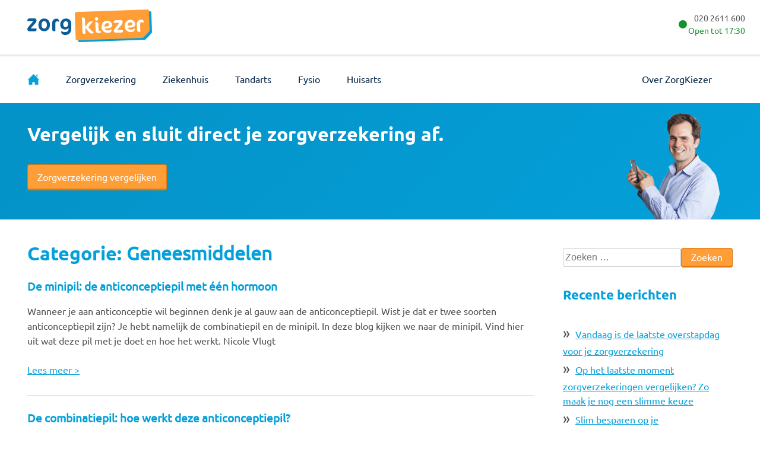

--- FILE ---
content_type: text/html; charset=UTF-8
request_url: https://www.zorgkiezer.nl/blog/geneesmiddelen/
body_size: 97000
content:
<!doctype html>
<html lang="nl-NL">
<head>
	<meta charset="UTF-8">
	<meta name="viewport" content="width=device-width, initial-scale=1">
	<link rel="profile" href="https://gmpg.org/xfn/11">
    <meta name="google-site-verification" content="6HTHU-rWzyhAjuTZsy2eP2Tsz9EahHtDl0W3B_LtI-0" />
	<meta name='robots' content='index, follow, max-image-preview:large, max-snippet:-1, max-video-preview:-1' />
	<style>img:is([sizes="auto" i], [sizes^="auto," i]) { contain-intrinsic-size: 3000px 1500px }</style>
	<meta property="og:title" content="ZorgKiezer Blog"/>
<meta property="og:description" content="Altijd op de hoogte van het laatste zorgnieuws!"/>
<meta property="og:image:alt" content="Minipil"/>
<meta property="og:image" content="https://zorgkiezer-wordpress-uploads.s3.amazonaws.com/uploads/2021/02/New-Project-14.png"/>
<meta property="og:image:width" content="429"/>
<meta property="og:image:height" content="200"/>
<meta property="og:type" content="article"/>
<meta property="og:article:published_time" content="2021-02-05 11:27:20"/>
<meta property="og:article:modified_time" content="2024-08-21 15:08:17"/>
<meta property="og:article:tag" content="anticonceptie"/>
<meta property="og:article:tag" content="Anticonceptiemiddelen"/>
<meta property="og:article:tag" content="anticonceptiepil"/>
<meta property="og:article:tag" content="Baarmoeder"/>
<meta property="og:article:tag" content="Depil"/>
<meta property="og:article:tag" content="Eisprong"/>
<meta property="og:article:tag" content="geneesmiddel"/>
<meta property="og:article:tag" content="geneesmiddelen vergoeding systeem"/>
<meta property="og:article:tag" content="GVS"/>
<meta property="og:article:tag" content="Hormonen"/>
<meta property="og:article:tag" content="Hormoon"/>
<meta property="og:article:tag" content="meiden"/>
<meta property="og:article:tag" content="Menstruatie"/>
<meta property="og:article:tag" content="menstruatiecyclus"/>
<meta property="og:article:tag" content="Menstruatieuitstellen"/>
<meta property="og:article:tag" content="Minipil"/>
<meta property="og:article:tag" content="Nadelen"/>
<meta property="og:article:tag" content="Oestrogeen"/>
<meta property="og:article:tag" content="Ongesteld"/>
<meta property="og:article:tag" content="Pil"/>
<meta property="og:article:tag" content="pil in basispakket"/>
<meta property="og:article:tag" content="Progestageen"/>
<meta property="og:article:tag" content="Vergoeding"/>
<meta property="og:article:tag" content="Vergoeding anticonceptie"/>
<meta property="og:article:tag" content="Voorbehoedsmiddel"/>
<meta property="og:article:tag" content="Voordelen"/>
<meta property="og:article:tag" content="Voorkomen"/>
<meta property="og:article:tag" content="vrouwen"/>
<meta property="og:article:tag" content="zorgverzekering"/>
<meta property="og:article:tag" content="zwanger"/>
<meta property="og:article:tag" content="zwangerschap"/>
<meta name="twitter:card" content="summary">
<meta name="twitter:title" content="ZorgKiezer Blog"/>
<meta name="twitter:description" content="Altijd op de hoogte van het laatste zorgnieuws!"/>
<meta name="twitter:image" content="https://zorgkiezer-wordpress-uploads.s3.amazonaws.com/uploads/2021/02/New-Project-14.png"/>
<meta name="twitter:image:alt" content="Minipil"/>

	<!-- This site is optimized with the Yoast SEO plugin v26.3 - https://yoast.com/wordpress/plugins/seo/ -->
	<title>Geneesmiddelen Archieven &#8226; ZorgKiezer Blog</title>
	<link rel="canonical" href="https://www.zorgkiezer.nl/blog/geneesmiddelen/" />
	<meta property="og:url" content="https://www.zorgkiezer.nl/blog/geneesmiddelen/" />
	<meta property="og:site_name" content="ZorgKiezer Blog" />
	<meta name="twitter:site" content="@zorgkiezer" />
	<script type="application/ld+json" class="yoast-schema-graph">{"@context":"https://schema.org","@graph":[{"@type":"CollectionPage","@id":"https://www.zorgkiezer.nl/blog/geneesmiddelen/","url":"https://www.zorgkiezer.nl/blog/geneesmiddelen/","name":"Geneesmiddelen Archieven &#8226; ZorgKiezer Blog","isPartOf":{"@id":"https://www.zorgkiezer.nl/blog/#website"},"primaryImageOfPage":{"@id":"https://www.zorgkiezer.nl/blog/geneesmiddelen/#primaryimage"},"image":{"@id":"https://www.zorgkiezer.nl/blog/geneesmiddelen/#primaryimage"},"thumbnailUrl":"https://zorgkiezer-wordpress-uploads.s3.amazonaws.com/uploads/2021/02/New-Project-14.png","breadcrumb":{"@id":"https://www.zorgkiezer.nl/blog/geneesmiddelen/#breadcrumb"},"inLanguage":"nl-NL"},{"@type":"ImageObject","inLanguage":"nl-NL","@id":"https://www.zorgkiezer.nl/blog/geneesmiddelen/#primaryimage","url":"https://zorgkiezer-wordpress-uploads.s3.amazonaws.com/uploads/2021/02/New-Project-14.png","contentUrl":"https://zorgkiezer-wordpress-uploads.s3.amazonaws.com/uploads/2021/02/New-Project-14.png","width":429,"height":200,"caption":"Minipil"},{"@type":"BreadcrumbList","@id":"https://www.zorgkiezer.nl/blog/geneesmiddelen/#breadcrumb","itemListElement":[{"@type":"ListItem","position":1,"name":"Home","item":"https://www.zorgkiezer.nl/blog/"},{"@type":"ListItem","position":2,"name":"Geneesmiddelen"}]},{"@type":"WebSite","@id":"https://www.zorgkiezer.nl/blog/#website","url":"https://www.zorgkiezer.nl/blog/","name":"ZorgKiezer Blog","description":"Altijd op de hoogte van het laatste zorgnieuws!","publisher":{"@id":"https://www.zorgkiezer.nl/blog/#organization"},"potentialAction":[{"@type":"SearchAction","target":{"@type":"EntryPoint","urlTemplate":"https://www.zorgkiezer.nl/blog/?s={search_term_string}"},"query-input":{"@type":"PropertyValueSpecification","valueRequired":true,"valueName":"search_term_string"}}],"inLanguage":"nl-NL"},{"@type":"Organization","@id":"https://www.zorgkiezer.nl/blog/#organization","name":"Zorgkiezer.nl","url":"https://www.zorgkiezer.nl/blog/","logo":{"@type":"ImageObject","inLanguage":"nl-NL","@id":"https://www.zorgkiezer.nl/blog/#/schema/logo/image/","url":"https://zorgkiezer-wordpress-uploads.s3.amazonaws.com/uploads/2021/12/favicon.png","contentUrl":"https://zorgkiezer-wordpress-uploads.s3.amazonaws.com/uploads/2021/12/favicon.png","width":600,"height":600,"caption":"Zorgkiezer.nl"},"image":{"@id":"https://www.zorgkiezer.nl/blog/#/schema/logo/image/"},"sameAs":["https://nl-nl.facebook.com/ZorgKiezer.nl/","https://x.com/zorgkiezer","https://www.instagram.com/zorgkiezer/","https://www.linkedin.com/company/zorgkiezer/","https://www.youtube.com/user/zorgkiezernl"]}]}</script>
	<!-- / Yoast SEO plugin. -->


<link rel='dns-prefetch' href='//www.zorgkiezer.nl' />
<link rel='dns-prefetch' href='//www.google.com' />
<link rel='dns-prefetch' href='//cdnjs.cloudflare.com' />
<link rel='dns-prefetch' href='//zorgkiezer-wordpress-uploads.s3.amazonaws.com' />
<link rel="alternate" type="application/rss+xml" title="ZorgKiezer Blog &raquo; feed" href="https://www.zorgkiezer.nl/blog/feed/" />
<link rel="alternate" type="application/rss+xml" title="ZorgKiezer Blog &raquo; reacties feed" href="https://www.zorgkiezer.nl/blog/comments/feed/" />
<link rel="alternate" type="application/rss+xml" title="ZorgKiezer Blog &raquo; Geneesmiddelen categorie feed" href="https://www.zorgkiezer.nl/blog/geneesmiddelen/feed/" />
<script type="text/javascript">
/* <![CDATA[ */
window._wpemojiSettings = {"baseUrl":"https:\/\/s.w.org\/images\/core\/emoji\/16.0.1\/72x72\/","ext":".png","svgUrl":"https:\/\/s.w.org\/images\/core\/emoji\/16.0.1\/svg\/","svgExt":".svg","source":{"concatemoji":"https:\/\/www.zorgkiezer.nl\/blog\/wp-includes\/js\/wp-emoji-release.min.js?ver=6.8.3"}};
/*! This file is auto-generated */
!function(s,n){var o,i,e;function c(e){try{var t={supportTests:e,timestamp:(new Date).valueOf()};sessionStorage.setItem(o,JSON.stringify(t))}catch(e){}}function p(e,t,n){e.clearRect(0,0,e.canvas.width,e.canvas.height),e.fillText(t,0,0);var t=new Uint32Array(e.getImageData(0,0,e.canvas.width,e.canvas.height).data),a=(e.clearRect(0,0,e.canvas.width,e.canvas.height),e.fillText(n,0,0),new Uint32Array(e.getImageData(0,0,e.canvas.width,e.canvas.height).data));return t.every(function(e,t){return e===a[t]})}function u(e,t){e.clearRect(0,0,e.canvas.width,e.canvas.height),e.fillText(t,0,0);for(var n=e.getImageData(16,16,1,1),a=0;a<n.data.length;a++)if(0!==n.data[a])return!1;return!0}function f(e,t,n,a){switch(t){case"flag":return n(e,"\ud83c\udff3\ufe0f\u200d\u26a7\ufe0f","\ud83c\udff3\ufe0f\u200b\u26a7\ufe0f")?!1:!n(e,"\ud83c\udde8\ud83c\uddf6","\ud83c\udde8\u200b\ud83c\uddf6")&&!n(e,"\ud83c\udff4\udb40\udc67\udb40\udc62\udb40\udc65\udb40\udc6e\udb40\udc67\udb40\udc7f","\ud83c\udff4\u200b\udb40\udc67\u200b\udb40\udc62\u200b\udb40\udc65\u200b\udb40\udc6e\u200b\udb40\udc67\u200b\udb40\udc7f");case"emoji":return!a(e,"\ud83e\udedf")}return!1}function g(e,t,n,a){var r="undefined"!=typeof WorkerGlobalScope&&self instanceof WorkerGlobalScope?new OffscreenCanvas(300,150):s.createElement("canvas"),o=r.getContext("2d",{willReadFrequently:!0}),i=(o.textBaseline="top",o.font="600 32px Arial",{});return e.forEach(function(e){i[e]=t(o,e,n,a)}),i}function t(e){var t=s.createElement("script");t.src=e,t.defer=!0,s.head.appendChild(t)}"undefined"!=typeof Promise&&(o="wpEmojiSettingsSupports",i=["flag","emoji"],n.supports={everything:!0,everythingExceptFlag:!0},e=new Promise(function(e){s.addEventListener("DOMContentLoaded",e,{once:!0})}),new Promise(function(t){var n=function(){try{var e=JSON.parse(sessionStorage.getItem(o));if("object"==typeof e&&"number"==typeof e.timestamp&&(new Date).valueOf()<e.timestamp+604800&&"object"==typeof e.supportTests)return e.supportTests}catch(e){}return null}();if(!n){if("undefined"!=typeof Worker&&"undefined"!=typeof OffscreenCanvas&&"undefined"!=typeof URL&&URL.createObjectURL&&"undefined"!=typeof Blob)try{var e="postMessage("+g.toString()+"("+[JSON.stringify(i),f.toString(),p.toString(),u.toString()].join(",")+"));",a=new Blob([e],{type:"text/javascript"}),r=new Worker(URL.createObjectURL(a),{name:"wpTestEmojiSupports"});return void(r.onmessage=function(e){c(n=e.data),r.terminate(),t(n)})}catch(e){}c(n=g(i,f,p,u))}t(n)}).then(function(e){for(var t in e)n.supports[t]=e[t],n.supports.everything=n.supports.everything&&n.supports[t],"flag"!==t&&(n.supports.everythingExceptFlag=n.supports.everythingExceptFlag&&n.supports[t]);n.supports.everythingExceptFlag=n.supports.everythingExceptFlag&&!n.supports.flag,n.DOMReady=!1,n.readyCallback=function(){n.DOMReady=!0}}).then(function(){return e}).then(function(){var e;n.supports.everything||(n.readyCallback(),(e=n.source||{}).concatemoji?t(e.concatemoji):e.wpemoji&&e.twemoji&&(t(e.twemoji),t(e.wpemoji)))}))}((window,document),window._wpemojiSettings);
/* ]]> */
</script>
<style type="text/css">
.hasCountdown{text-shadow:transparent 0 1px 1px;overflow:hidden;padding:5px}
.countdown_rtl{direction:rtl}
.countdown_holding span{background-color:#ccc}
.countdown_row{clear:both;width:100%;text-align:center}
.countdown_show1 .countdown_section{width:98%}
.countdown_show2 .countdown_section{width:48%}
.countdown_show3 .countdown_section{width:32.5%}
.countdown_show4 .countdown_section{width:24.5%}
.countdown_show5 .countdown_section{width:19.5%}
.countdown_show6 .countdown_section{width:16.25%}
.countdown_show7 .countdown_section{width:14%}
.countdown_section{display:block;float:left;font-size:75%;text-align:center;margin:3px 0}
.countdown_amount{font-size:200%}
.countdown_descr{display:block;width:100%}
a.countdown_infolink{display:block;border-radius:10px;width:14px;height:13px;float:right;font-size:9px;line-height:13px;font-weight:700;text-align:center;position:relative;top:-15px;border:1px solid}
#countdown-preview{padding:10px}
</style>
<style id='wp-emoji-styles-inline-css' type='text/css'>

	img.wp-smiley, img.emoji {
		display: inline !important;
		border: none !important;
		box-shadow: none !important;
		height: 1em !important;
		width: 1em !important;
		margin: 0 0.07em !important;
		vertical-align: -0.1em !important;
		background: none !important;
		padding: 0 !important;
	}
</style>
<link rel='stylesheet' id='wp-block-library-css' href='https://www.zorgkiezer.nl/blog/wp-includes/css/dist/block-library/style.min.css?ver=6.8.3' type='text/css' media='all' />
<style id='classic-theme-styles-inline-css' type='text/css'>
/*! This file is auto-generated */
.wp-block-button__link{color:#fff;background-color:#32373c;border-radius:9999px;box-shadow:none;text-decoration:none;padding:calc(.667em + 2px) calc(1.333em + 2px);font-size:1.125em}.wp-block-file__button{background:#32373c;color:#fff;text-decoration:none}
</style>
<style id='global-styles-inline-css' type='text/css'>
:root{--wp--preset--aspect-ratio--square: 1;--wp--preset--aspect-ratio--4-3: 4/3;--wp--preset--aspect-ratio--3-4: 3/4;--wp--preset--aspect-ratio--3-2: 3/2;--wp--preset--aspect-ratio--2-3: 2/3;--wp--preset--aspect-ratio--16-9: 16/9;--wp--preset--aspect-ratio--9-16: 9/16;--wp--preset--color--black: #000000;--wp--preset--color--cyan-bluish-gray: #abb8c3;--wp--preset--color--white: #ffffff;--wp--preset--color--pale-pink: #f78da7;--wp--preset--color--vivid-red: #cf2e2e;--wp--preset--color--luminous-vivid-orange: #ff6900;--wp--preset--color--luminous-vivid-amber: #fcb900;--wp--preset--color--light-green-cyan: #7bdcb5;--wp--preset--color--vivid-green-cyan: #00d084;--wp--preset--color--pale-cyan-blue: #8ed1fc;--wp--preset--color--vivid-cyan-blue: #0693e3;--wp--preset--color--vivid-purple: #9b51e0;--wp--preset--gradient--vivid-cyan-blue-to-vivid-purple: linear-gradient(135deg,rgba(6,147,227,1) 0%,rgb(155,81,224) 100%);--wp--preset--gradient--light-green-cyan-to-vivid-green-cyan: linear-gradient(135deg,rgb(122,220,180) 0%,rgb(0,208,130) 100%);--wp--preset--gradient--luminous-vivid-amber-to-luminous-vivid-orange: linear-gradient(135deg,rgba(252,185,0,1) 0%,rgba(255,105,0,1) 100%);--wp--preset--gradient--luminous-vivid-orange-to-vivid-red: linear-gradient(135deg,rgba(255,105,0,1) 0%,rgb(207,46,46) 100%);--wp--preset--gradient--very-light-gray-to-cyan-bluish-gray: linear-gradient(135deg,rgb(238,238,238) 0%,rgb(169,184,195) 100%);--wp--preset--gradient--cool-to-warm-spectrum: linear-gradient(135deg,rgb(74,234,220) 0%,rgb(151,120,209) 20%,rgb(207,42,186) 40%,rgb(238,44,130) 60%,rgb(251,105,98) 80%,rgb(254,248,76) 100%);--wp--preset--gradient--blush-light-purple: linear-gradient(135deg,rgb(255,206,236) 0%,rgb(152,150,240) 100%);--wp--preset--gradient--blush-bordeaux: linear-gradient(135deg,rgb(254,205,165) 0%,rgb(254,45,45) 50%,rgb(107,0,62) 100%);--wp--preset--gradient--luminous-dusk: linear-gradient(135deg,rgb(255,203,112) 0%,rgb(199,81,192) 50%,rgb(65,88,208) 100%);--wp--preset--gradient--pale-ocean: linear-gradient(135deg,rgb(255,245,203) 0%,rgb(182,227,212) 50%,rgb(51,167,181) 100%);--wp--preset--gradient--electric-grass: linear-gradient(135deg,rgb(202,248,128) 0%,rgb(113,206,126) 100%);--wp--preset--gradient--midnight: linear-gradient(135deg,rgb(2,3,129) 0%,rgb(40,116,252) 100%);--wp--preset--font-size--small: 13px;--wp--preset--font-size--medium: 20px;--wp--preset--font-size--large: 36px;--wp--preset--font-size--x-large: 42px;--wp--preset--spacing--20: 0.44rem;--wp--preset--spacing--30: 0.67rem;--wp--preset--spacing--40: 1rem;--wp--preset--spacing--50: 1.5rem;--wp--preset--spacing--60: 2.25rem;--wp--preset--spacing--70: 3.38rem;--wp--preset--spacing--80: 5.06rem;--wp--preset--shadow--natural: 6px 6px 9px rgba(0, 0, 0, 0.2);--wp--preset--shadow--deep: 12px 12px 50px rgba(0, 0, 0, 0.4);--wp--preset--shadow--sharp: 6px 6px 0px rgba(0, 0, 0, 0.2);--wp--preset--shadow--outlined: 6px 6px 0px -3px rgba(255, 255, 255, 1), 6px 6px rgba(0, 0, 0, 1);--wp--preset--shadow--crisp: 6px 6px 0px rgba(0, 0, 0, 1);}:where(.is-layout-flex){gap: 0.5em;}:where(.is-layout-grid){gap: 0.5em;}body .is-layout-flex{display: flex;}.is-layout-flex{flex-wrap: wrap;align-items: center;}.is-layout-flex > :is(*, div){margin: 0;}body .is-layout-grid{display: grid;}.is-layout-grid > :is(*, div){margin: 0;}:where(.wp-block-columns.is-layout-flex){gap: 2em;}:where(.wp-block-columns.is-layout-grid){gap: 2em;}:where(.wp-block-post-template.is-layout-flex){gap: 1.25em;}:where(.wp-block-post-template.is-layout-grid){gap: 1.25em;}.has-black-color{color: var(--wp--preset--color--black) !important;}.has-cyan-bluish-gray-color{color: var(--wp--preset--color--cyan-bluish-gray) !important;}.has-white-color{color: var(--wp--preset--color--white) !important;}.has-pale-pink-color{color: var(--wp--preset--color--pale-pink) !important;}.has-vivid-red-color{color: var(--wp--preset--color--vivid-red) !important;}.has-luminous-vivid-orange-color{color: var(--wp--preset--color--luminous-vivid-orange) !important;}.has-luminous-vivid-amber-color{color: var(--wp--preset--color--luminous-vivid-amber) !important;}.has-light-green-cyan-color{color: var(--wp--preset--color--light-green-cyan) !important;}.has-vivid-green-cyan-color{color: var(--wp--preset--color--vivid-green-cyan) !important;}.has-pale-cyan-blue-color{color: var(--wp--preset--color--pale-cyan-blue) !important;}.has-vivid-cyan-blue-color{color: var(--wp--preset--color--vivid-cyan-blue) !important;}.has-vivid-purple-color{color: var(--wp--preset--color--vivid-purple) !important;}.has-black-background-color{background-color: var(--wp--preset--color--black) !important;}.has-cyan-bluish-gray-background-color{background-color: var(--wp--preset--color--cyan-bluish-gray) !important;}.has-white-background-color{background-color: var(--wp--preset--color--white) !important;}.has-pale-pink-background-color{background-color: var(--wp--preset--color--pale-pink) !important;}.has-vivid-red-background-color{background-color: var(--wp--preset--color--vivid-red) !important;}.has-luminous-vivid-orange-background-color{background-color: var(--wp--preset--color--luminous-vivid-orange) !important;}.has-luminous-vivid-amber-background-color{background-color: var(--wp--preset--color--luminous-vivid-amber) !important;}.has-light-green-cyan-background-color{background-color: var(--wp--preset--color--light-green-cyan) !important;}.has-vivid-green-cyan-background-color{background-color: var(--wp--preset--color--vivid-green-cyan) !important;}.has-pale-cyan-blue-background-color{background-color: var(--wp--preset--color--pale-cyan-blue) !important;}.has-vivid-cyan-blue-background-color{background-color: var(--wp--preset--color--vivid-cyan-blue) !important;}.has-vivid-purple-background-color{background-color: var(--wp--preset--color--vivid-purple) !important;}.has-black-border-color{border-color: var(--wp--preset--color--black) !important;}.has-cyan-bluish-gray-border-color{border-color: var(--wp--preset--color--cyan-bluish-gray) !important;}.has-white-border-color{border-color: var(--wp--preset--color--white) !important;}.has-pale-pink-border-color{border-color: var(--wp--preset--color--pale-pink) !important;}.has-vivid-red-border-color{border-color: var(--wp--preset--color--vivid-red) !important;}.has-luminous-vivid-orange-border-color{border-color: var(--wp--preset--color--luminous-vivid-orange) !important;}.has-luminous-vivid-amber-border-color{border-color: var(--wp--preset--color--luminous-vivid-amber) !important;}.has-light-green-cyan-border-color{border-color: var(--wp--preset--color--light-green-cyan) !important;}.has-vivid-green-cyan-border-color{border-color: var(--wp--preset--color--vivid-green-cyan) !important;}.has-pale-cyan-blue-border-color{border-color: var(--wp--preset--color--pale-cyan-blue) !important;}.has-vivid-cyan-blue-border-color{border-color: var(--wp--preset--color--vivid-cyan-blue) !important;}.has-vivid-purple-border-color{border-color: var(--wp--preset--color--vivid-purple) !important;}.has-vivid-cyan-blue-to-vivid-purple-gradient-background{background: var(--wp--preset--gradient--vivid-cyan-blue-to-vivid-purple) !important;}.has-light-green-cyan-to-vivid-green-cyan-gradient-background{background: var(--wp--preset--gradient--light-green-cyan-to-vivid-green-cyan) !important;}.has-luminous-vivid-amber-to-luminous-vivid-orange-gradient-background{background: var(--wp--preset--gradient--luminous-vivid-amber-to-luminous-vivid-orange) !important;}.has-luminous-vivid-orange-to-vivid-red-gradient-background{background: var(--wp--preset--gradient--luminous-vivid-orange-to-vivid-red) !important;}.has-very-light-gray-to-cyan-bluish-gray-gradient-background{background: var(--wp--preset--gradient--very-light-gray-to-cyan-bluish-gray) !important;}.has-cool-to-warm-spectrum-gradient-background{background: var(--wp--preset--gradient--cool-to-warm-spectrum) !important;}.has-blush-light-purple-gradient-background{background: var(--wp--preset--gradient--blush-light-purple) !important;}.has-blush-bordeaux-gradient-background{background: var(--wp--preset--gradient--blush-bordeaux) !important;}.has-luminous-dusk-gradient-background{background: var(--wp--preset--gradient--luminous-dusk) !important;}.has-pale-ocean-gradient-background{background: var(--wp--preset--gradient--pale-ocean) !important;}.has-electric-grass-gradient-background{background: var(--wp--preset--gradient--electric-grass) !important;}.has-midnight-gradient-background{background: var(--wp--preset--gradient--midnight) !important;}.has-small-font-size{font-size: var(--wp--preset--font-size--small) !important;}.has-medium-font-size{font-size: var(--wp--preset--font-size--medium) !important;}.has-large-font-size{font-size: var(--wp--preset--font-size--large) !important;}.has-x-large-font-size{font-size: var(--wp--preset--font-size--x-large) !important;}
:where(.wp-block-post-template.is-layout-flex){gap: 1.25em;}:where(.wp-block-post-template.is-layout-grid){gap: 1.25em;}
:where(.wp-block-columns.is-layout-flex){gap: 2em;}:where(.wp-block-columns.is-layout-grid){gap: 2em;}
:root :where(.wp-block-pullquote){font-size: 1.5em;line-height: 1.6;}
</style>
<link rel='stylesheet' id='widgetopts-styles-css' href='https://www.zorgkiezer.nl/blog/wp-content/plugins/widget-options/assets/css/widget-options.css' type='text/css' media='all' />
<link rel='stylesheet' id='wp1s-frontend-style-css' href='https://www.zorgkiezer.nl/blog/wp-content/plugins/wp-1-slider/css/wp1s-frontend-style.css?ver=1.2.8' type='text/css' media='all' />
<link rel='stylesheet' id='wp1s-bxslider-style-css' href='https://www.zorgkiezer.nl/blog/wp-content/plugins/wp-1-slider/css/jquery.bxslider.css?ver=1.2.8' type='text/css' media='all' />
<link rel='stylesheet' id='wp1s-responsive-style-css' href='https://www.zorgkiezer.nl/blog/wp-content/plugins/wp-1-slider/css/wp1s-responsive.css?ver=1.2.8' type='text/css' media='all' />
<link rel='stylesheet' id='ez-icomoon-css' href='https://www.zorgkiezer.nl/blog/wp-content/plugins/easy-table-of-contents/vendor/icomoon/style.min.css?ver=2.0.32' type='text/css' media='all' />
<link rel='stylesheet' id='ez-toc-css' href='https://www.zorgkiezer.nl/blog/wp-content/plugins/easy-table-of-contents/assets/css/screen.min.css?ver=2.0.32' type='text/css' media='all' />
<style id='ez-toc-inline-css' type='text/css'>
div#ez-toc-container p.ez-toc-title {font-size: 120%;}div#ez-toc-container p.ez-toc-title {font-weight: 500;}div#ez-toc-container ul li {font-size: 95%;}div#ez-toc-container nav ul ul li ul li {font-size: 90%!important;}
</style>
<link rel='stylesheet' id='zkblog-style-css' href='https://www.zorgkiezer.nl/blog/wp-content/themes/Archive/style.css?ver=202512161207' type='text/css' media='all' />
<script type="text/javascript" src="https://www.zorgkiezer.nl/blog/wp-includes/js/jquery/jquery.min.js?ver=3.7.1" id="jquery-core-js"></script>
<script type="text/javascript" src="https://www.zorgkiezer.nl/blog/wp-includes/js/jquery/jquery-migrate.min.js?ver=3.4.1" id="jquery-migrate-js"></script>
<script type="text/javascript" src="https://www.zorgkiezer.nl/blog/wp-content/plugins/wp-1-slider/js/jquery.fitvids.js?ver=1.2.8" id="wp1s-jquery-video-js"></script>
<script type="text/javascript" src="https://www.zorgkiezer.nl/blog/wp-content/plugins/wp-1-slider/js/jquery.bxslider.min.js?ver=1.2.8" id="wp1s-jquery-bxslider-min-js"></script>
<script type="text/javascript" src="https://www.zorgkiezer.nl/blog/wp-content/plugins/wp-1-slider/js/wp1s-frontend-script.js?ver=1.2.8" id="wp1s-frontend-script-js"></script>
<script type="text/javascript" src="//cdnjs.cloudflare.com/ajax/libs/jquery-easing/1.4.1/jquery.easing.min.js?ver=6.8.3" id="jquery-easing-js"></script>
<link rel="https://api.w.org/" href="https://www.zorgkiezer.nl/blog/wp-json/" /><link rel="alternate" title="JSON" type="application/json" href="https://www.zorgkiezer.nl/blog/wp-json/wp/v2/categories/1028" /><link rel="EditURI" type="application/rsd+xml" title="RSD" href="https://www.zorgkiezer.nl/blog/xmlrpc.php?rsd" />
<meta name="generator" content="WordPress 6.8.3" />
<link rel="alternate" href="https://www.zorgkiezer.nl/blog/geneesmiddelen/" hreflang="x-default" />
		<!-- GA Google Analytics @ https://m0n.co/ga -->
		<script async src="https://www.googletagmanager.com/gtag/js?id=G-MR40RP7MLQ"></script>
		<script>
			window.dataLayer = window.dataLayer || [];
			function gtag(){dataLayer.push(arguments);}
			gtag('js', new Date());
			gtag('config', 'G-MR40RP7MLQ');
		</script>

	<link rel="alternate" type="application/feed+json" title="ZorgKiezer Blog &raquo; JSON Feed" href="https://www.zorgkiezer.nl/blog/feed/json/" />
<link rel="alternate" type="application/feed+json" title="ZorgKiezer Blog &raquo; Geneesmiddelen Category Feed" href="https://www.zorgkiezer.nl/blog/geneesmiddelen/feed/json/" />
<style type="text/css">.recentcomments a{display:inline !important;padding:0 !important;margin:0 !important;}</style>		<style type="text/css">
					.site-title,
			.site-description {
				position: absolute;
				clip: rect(1px, 1px, 1px, 1px);
			}
				</style>
		<meta name="twitter:partner" content="tfwp"><style type="text/css">.saboxplugin-wrap{-webkit-box-sizing:border-box;-moz-box-sizing:border-box;-ms-box-sizing:border-box;box-sizing:border-box;border:1px solid #eee;width:100%;clear:both;display:block;overflow:hidden;word-wrap:break-word;position:relative}.saboxplugin-wrap .saboxplugin-gravatar{float:left;padding:0 20px 20px 20px}.saboxplugin-wrap .saboxplugin-gravatar img{max-width:100px;height:auto;border-radius:0;}.saboxplugin-wrap .saboxplugin-authorname{font-size:18px;line-height:1;margin:20px 0 0 20px;display:block}.saboxplugin-wrap .saboxplugin-authorname a{text-decoration:none}.saboxplugin-wrap .saboxplugin-authorname a:focus{outline:0}.saboxplugin-wrap .saboxplugin-desc{display:block;margin:5px 20px}.saboxplugin-wrap .saboxplugin-desc a{text-decoration:underline}.saboxplugin-wrap .saboxplugin-desc p{margin:5px 0 12px}.saboxplugin-wrap .saboxplugin-web{margin:0 20px 15px;text-align:left}.saboxplugin-wrap .sab-web-position{text-align:right}.saboxplugin-wrap .saboxplugin-web a{color:#ccc;text-decoration:none}.saboxplugin-wrap .saboxplugin-socials{position:relative;display:block;background:#fcfcfc;padding:5px;border-top:1px solid #eee}.saboxplugin-wrap .saboxplugin-socials a svg{width:20px;height:20px}.saboxplugin-wrap .saboxplugin-socials a svg .st2{fill:#fff; transform-origin:center center;}.saboxplugin-wrap .saboxplugin-socials a svg .st1{fill:rgba(0,0,0,.3)}.saboxplugin-wrap .saboxplugin-socials a:hover{opacity:.8;-webkit-transition:opacity .4s;-moz-transition:opacity .4s;-o-transition:opacity .4s;transition:opacity .4s;box-shadow:none!important;-webkit-box-shadow:none!important}.saboxplugin-wrap .saboxplugin-socials .saboxplugin-icon-color{box-shadow:none;padding:0;border:0;-webkit-transition:opacity .4s;-moz-transition:opacity .4s;-o-transition:opacity .4s;transition:opacity .4s;display:inline-block;color:#fff;font-size:0;text-decoration:inherit;margin:5px;-webkit-border-radius:0;-moz-border-radius:0;-ms-border-radius:0;-o-border-radius:0;border-radius:0;overflow:hidden}.saboxplugin-wrap .saboxplugin-socials .saboxplugin-icon-grey{text-decoration:inherit;box-shadow:none;position:relative;display:-moz-inline-stack;display:inline-block;vertical-align:middle;zoom:1;margin:10px 5px;color:#444;fill:#444}.clearfix:after,.clearfix:before{content:' ';display:table;line-height:0;clear:both}.ie7 .clearfix{zoom:1}.saboxplugin-socials.sabox-colored .saboxplugin-icon-color .sab-twitch{border-color:#38245c}.saboxplugin-socials.sabox-colored .saboxplugin-icon-color .sab-addthis{border-color:#e91c00}.saboxplugin-socials.sabox-colored .saboxplugin-icon-color .sab-behance{border-color:#003eb0}.saboxplugin-socials.sabox-colored .saboxplugin-icon-color .sab-delicious{border-color:#06c}.saboxplugin-socials.sabox-colored .saboxplugin-icon-color .sab-deviantart{border-color:#036824}.saboxplugin-socials.sabox-colored .saboxplugin-icon-color .sab-digg{border-color:#00327c}.saboxplugin-socials.sabox-colored .saboxplugin-icon-color .sab-dribbble{border-color:#ba1655}.saboxplugin-socials.sabox-colored .saboxplugin-icon-color .sab-facebook{border-color:#1e2e4f}.saboxplugin-socials.sabox-colored .saboxplugin-icon-color .sab-flickr{border-color:#003576}.saboxplugin-socials.sabox-colored .saboxplugin-icon-color .sab-github{border-color:#264874}.saboxplugin-socials.sabox-colored .saboxplugin-icon-color .sab-google{border-color:#0b51c5}.saboxplugin-socials.sabox-colored .saboxplugin-icon-color .sab-googleplus{border-color:#96271a}.saboxplugin-socials.sabox-colored .saboxplugin-icon-color .sab-html5{border-color:#902e13}.saboxplugin-socials.sabox-colored .saboxplugin-icon-color .sab-instagram{border-color:#1630aa}.saboxplugin-socials.sabox-colored .saboxplugin-icon-color .sab-linkedin{border-color:#00344f}.saboxplugin-socials.sabox-colored .saboxplugin-icon-color .sab-pinterest{border-color:#5b040e}.saboxplugin-socials.sabox-colored .saboxplugin-icon-color .sab-reddit{border-color:#992900}.saboxplugin-socials.sabox-colored .saboxplugin-icon-color .sab-rss{border-color:#a43b0a}.saboxplugin-socials.sabox-colored .saboxplugin-icon-color .sab-sharethis{border-color:#5d8420}.saboxplugin-socials.sabox-colored .saboxplugin-icon-color .sab-skype{border-color:#00658a}.saboxplugin-socials.sabox-colored .saboxplugin-icon-color .sab-soundcloud{border-color:#995200}.saboxplugin-socials.sabox-colored .saboxplugin-icon-color .sab-spotify{border-color:#0f612c}.saboxplugin-socials.sabox-colored .saboxplugin-icon-color .sab-stackoverflow{border-color:#a95009}.saboxplugin-socials.sabox-colored .saboxplugin-icon-color .sab-steam{border-color:#006388}.saboxplugin-socials.sabox-colored .saboxplugin-icon-color .sab-user_email{border-color:#b84e05}.saboxplugin-socials.sabox-colored .saboxplugin-icon-color .sab-stumbleUpon{border-color:#9b280e}.saboxplugin-socials.sabox-colored .saboxplugin-icon-color .sab-tumblr{border-color:#10151b}.saboxplugin-socials.sabox-colored .saboxplugin-icon-color .sab-twitter{border-color:#0967a0}.saboxplugin-socials.sabox-colored .saboxplugin-icon-color .sab-vimeo{border-color:#0d7091}.saboxplugin-socials.sabox-colored .saboxplugin-icon-color .sab-windows{border-color:#003f71}.saboxplugin-socials.sabox-colored .saboxplugin-icon-color .sab-whatsapp{border-color:#003f71}.saboxplugin-socials.sabox-colored .saboxplugin-icon-color .sab-wordpress{border-color:#0f3647}.saboxplugin-socials.sabox-colored .saboxplugin-icon-color .sab-yahoo{border-color:#14002d}.saboxplugin-socials.sabox-colored .saboxplugin-icon-color .sab-youtube{border-color:#900}.saboxplugin-socials.sabox-colored .saboxplugin-icon-color .sab-xing{border-color:#000202}.saboxplugin-socials.sabox-colored .saboxplugin-icon-color .sab-mixcloud{border-color:#2475a0}.saboxplugin-socials.sabox-colored .saboxplugin-icon-color .sab-vk{border-color:#243549}.saboxplugin-socials.sabox-colored .saboxplugin-icon-color .sab-medium{border-color:#00452c}.saboxplugin-socials.sabox-colored .saboxplugin-icon-color .sab-quora{border-color:#420e00}.saboxplugin-socials.sabox-colored .saboxplugin-icon-color .sab-meetup{border-color:#9b181c}.saboxplugin-socials.sabox-colored .saboxplugin-icon-color .sab-goodreads{border-color:#000}.saboxplugin-socials.sabox-colored .saboxplugin-icon-color .sab-snapchat{border-color:#999700}.saboxplugin-socials.sabox-colored .saboxplugin-icon-color .sab-500px{border-color:#00557f}.saboxplugin-socials.sabox-colored .saboxplugin-icon-color .sab-mastodont{border-color:#185886}.sabox-plus-item{margin-bottom:20px}@media screen and (max-width:480px){.saboxplugin-wrap{text-align:center}.saboxplugin-wrap .saboxplugin-gravatar{float:none;padding:20px 0;text-align:center;margin:0 auto;display:block}.saboxplugin-wrap .saboxplugin-gravatar img{float:none;display:inline-block;display:-moz-inline-stack;vertical-align:middle;zoom:1}.saboxplugin-wrap .saboxplugin-desc{margin:0 10px 20px;text-align:center}.saboxplugin-wrap .saboxplugin-authorname{text-align:center;margin:10px 0 20px}}body .saboxplugin-authorname a,body .saboxplugin-authorname a:hover{box-shadow:none;-webkit-box-shadow:none}a.sab-profile-edit{font-size:16px!important;line-height:1!important}.sab-edit-settings a,a.sab-profile-edit{color:#0073aa!important;box-shadow:none!important;-webkit-box-shadow:none!important}.sab-edit-settings{margin-right:15px;position:absolute;right:0;z-index:2;bottom:10px;line-height:20px}.sab-edit-settings i{margin-left:5px}.saboxplugin-socials{line-height:1!important}.rtl .saboxplugin-wrap .saboxplugin-gravatar{float:right}.rtl .saboxplugin-wrap .saboxplugin-authorname{display:flex;align-items:center}.rtl .saboxplugin-wrap .saboxplugin-authorname .sab-profile-edit{margin-right:10px}.rtl .sab-edit-settings{right:auto;left:0}img.sab-custom-avatar{max-width:75px;}.saboxplugin-wrap {margin-top:0px; margin-bottom:20px; padding: 0px 0px }.saboxplugin-wrap .saboxplugin-authorname {font-size:18px; line-height:25px;}.saboxplugin-wrap .saboxplugin-desc p, .saboxplugin-wrap .saboxplugin-desc {font-size:14px !important; line-height:21px !important;}.saboxplugin-wrap .saboxplugin-web {font-size:14px;}.saboxplugin-wrap .saboxplugin-socials a svg {width:18px;height:18px;}</style><link rel="icon" href="https://zorgkiezer-wordpress-uploads.s3.amazonaws.com/uploads/2025/09/cropped-favicon-32x32.png" sizes="32x32" />
<link rel="icon" href="https://zorgkiezer-wordpress-uploads.s3.amazonaws.com/uploads/2025/09/cropped-favicon-192x192.png" sizes="192x192" />
<link rel="apple-touch-icon" href="https://zorgkiezer-wordpress-uploads.s3.amazonaws.com/uploads/2025/09/cropped-favicon-180x180.png" />
<meta name="msapplication-TileImage" content="https://zorgkiezer-wordpress-uploads.s3.amazonaws.com/uploads/2025/09/cropped-favicon-270x270.png" />

<meta name="twitter:card" content="summary"><meta name="twitter:title" content="Categorie: Geneesmiddelen">
	<script type= "text/javascript" >
        ( function (s,q,z,l,y){s._sqzl=s._sqzl||[];l=q.createElement( 'script' ),
            y=q.getElementsByTagName( 'script' )[ 0 ];l.async= 1 ;l.type= 'text/javascript' ;
            l.defer= true ;l.src=z;y.parentNode.insertBefore(l,y)})
        ( window , document , 'https://squeezely.tech/tracker/SQ-2565654/sqzl.js' );
        _sqzl.push({
            "consent" : "grant" /// grant or revoke afhankelijk van het cookie consent
        });
        window ._sqzl = window ._sqzl || [];
        window ._sqzl.push({
            "event" : "PageView"
        });
    </script>
</head>

<body class="archive category category-geneesmiddelen category-1028 wp-custom-logo wp-theme-Archive multiple-domain-www-zorgkiezer-nl hfeed">
<div id="page" class="site">
	<a class="skip-link screen-reader-text" href="#content">Skip to content</a>

	<header id="masthead" class="site-header">
		
		<div class="site-branding">
            <div id="btn-mobile-menu" class="mobile-menu">
    <div class="mobile-menu-toggle">
        <span class="toggle"></span>
    </div>
</div>
<ul id="mobile-menu" class="mobile-menu-list">
    <li><p class="menu-header">Zorgverzekering</p></li>
    <li><a href="https://www.zorgkiezer.nl/zorgverzekering">Zorgverzekering vergelijken</a></li>
    <li><a href="https://www.zorgkiezer.nl/korting-zorgverzekering">Collectieve kortingen</a></li>
    <li><a href="https://www.zorgkiezer.nl/zorgverzekering/info/zorgverzekering-voor-ouderen">Zorgverzekering ouderen</a></li>
    <li><a href="https://www.zorgkiezer.nl/zorgverzekering/info/studenten-zorgverzekering-vergelijken">Studenten zorgverzekering</a></li>
    <li><a href="https://www.zorgkiezer.nl/zorgpremie">Zorgpremies 2026</a></li>
    <li><a href="https://www.zorgkiezer.nl/zorgverzekering">Direct afsluiten</a></li>
    <li><p class="menu-header">Zorg</p></li>
    <li><a href="https://www.zorgkiezer.nl/ziekenhuis/contracten">Ziekenhuizen contracten</a></li>
    <li><a href="https://www.zorgkiezer.nl/ziekenhuis">Ziekenhuizen</a></li>
    <li><a href="https://www.zorgkiezer.nl/tandarts">Tandartsen</a></li>
    <li><a href="https://www.zorgkiezer.nl/ziekenhuis/tarieven">Ziekenhuistarieven</a></li>
    <li><p class="menu-header">ZorgKiezer.nl</p></li>
    <li><a href="https://www.zorgkiezer.nl/overzorgkiezer##modal-contact-page">Contact</a></li>
    <li><a href="tel:0202611600">Hulp bij overstappen</a></li>
    <li><a href="https://www.zorgkiezer.nl/overzorgkiezer">Over ZorgKiezer.nl</a></li>
</ul>			<a href="https://www.zorgkiezer.nl/" class="custom-logo-link" rel="home">
				<img src="https://zorgkiezer-wordpress-uploads.s3.amazonaws.com/uploads/2019/11/logo-zorgkiezer.svg" class="custom-logo" alt="ZorgKiezer Blog">
			</a>
			
									<p class="site-title"><a href="https://www.zorgkiezer.nl" rel="home">ZorgKiezer Blog</a></p>
										<p class="site-description">Altijd op de hoogte van het laatste zorgnieuws!</p>
				
				<div class="phonenumber">
					<a href="tel:0202611600" class="telephone">020 2611 600</a>
					<span class="phonenumber--open">Open tot 17:30</span>
				</div>
		</div><!-- .site-branding -->

		
<div id="mainMenu" class="menu default">
    <ul class="menu">
        <li>
            <a href="/" onclick="_gaq.push(['_trackEvent','navigation', 'click', 'home'])">
                Home
            </a>
        </li>
        <li id="healthinsurance">
            <a class="item" href="https://www.zorgkiezer.nl/zorgverzekering" onclick="_gaq.push(['_trackEvent','navigation', 'click', 'zorgverzekering-vergelijken'])">
                Zorgverzekering
            </a>
            <div class="submenu">
            <div class="menuWrapper">
                <div class="content_left">

                <span class="menuItemHead">Zorgverzekering</span>

                <a href="https://www.zorgkiezer.nl/zorgverzekering">
                    <span class="nav_unique_b">Zorgverzekering<span class="next-line">vergelijken</span></span>
                </a>
                <br><br>
                <span class="menuItemHead">
                    <a href="https://www.zorgkiezer.nl/ziekenhuis/contracten">
                        Ziekenhuis contracten
                    </a>
                </span>
                <a href="https://www.zorgkiezer.nl/ziekenhuis/contracten" class="cta petitionCta">
                    Toon contracten »
                </a>
            </div>
            <div class="content_right">
                     <ul class="menuItems">
                        <li class="menuItemHead">Vergelijk en sluit af</li>
                        <li><a href="https://www.zorgkiezer.nl/zorgverzekering">Zorgverzekering vergelijken</a></li>
                        <li><a href="https://www.zorgkiezer.nl/zorgverzekering/info/zorgverzekering-voor-ouderen">Zorgverzekering ouderen</a></li>
                        <li><a href="https://www.zorgkiezer.nl/zorgverzekering/info/studenten-zorgverzekering-vergelijken">Studenten zorgverzekering</a></li>
                        <li><a href="https://www.zorgkiezer.nl/zorgpremie">Zorgpremies 2026</a></li>
                        <li><a href="https://www.zorgkiezer.nl/goedkoopste-zorgverzekering">Goedkoopste zorgverzekering</a></li>
                        <li><a href="https://www.zorgkiezer.nl/vergoedingen">Vergoedingen 2026</a></li>
                    </ul>
                    <ul class="menuItems">
                        <li class="menuItemHead">Meer weten?</li>
                        <li><a href="https://www.zorgkiezer.nl/zorgverzekering/info/overstappen-zorgverzekering">Overstappen zorgverzekering</a></li>
                        <li><a href="https://www.zorgkiezer.nl/reviews">Beoordelingen van klanten</a></li>
                        <li><a href="https://www.zorgkiezer.nl/korting-zorgverzekering">Korting op je zorgverzekering</a></li>
                    </ul>
            </div>
            </div>
            </div>
        </li>
        <li id="hospitals">
            <a class="item" href="https://www.zorgkiezer.nl/ziekenhuis" onclick="_gaq.push(['_trackEvent','navigation', 'click', 'ziekenhuizen'])">
                Ziekenhuis
            </a>
            <div class="submenu double">
                <div class="menuWrapper">
                <div class="content_left">

                <span class="menuItemHead">Ziekenhuis</span>

                <a href="https://www.zorgkiezer.nl/ziekenhuis">
                    <span class="nav_unique_b">Ziekenhuis<span class="next-line">vergelijken</span></span>
                </a>
                <br><br>
                <span class="menuItemHead">
                    <a href="https://www.zorgkiezer.nl/ziekenhuis/contracten">
                        Toon contracten<span class="next-line">voor 2026</span>
                    </a>
                </span>
                <a href="https://www.zorgkiezer.nl/ziekenhuis/contracten" class="cta petitionCta">
                    Toon contracten »
                </a>
                </div>
                <div class="content_right">
                    <ul class="menuItems">
                        <li class="menuItemHead">Vergelijk</li>
                        <li><a href="https://www.zorgkiezer.nl/ziekenhuis">Alle ziekenhuizen</a></li>
                        <li><a href="https://www.zorgkiezer.nl/ziekenhuis-behandeling">Vergelijk op behandeling</a></li>
                        <li><a href="https://www.zorgkiezer.nl/ziekenhuis-specialisme">Vergelijk op specialisme</a></li>
                        <li><a href="https://www.zorgkiezer.nl/ziekenhuis-verzekeraar">Zoek op zorgverzekeraar</a></li>
                        <li><a href="https://www.zorgkiezer.nl/passantentarieven">Vergelijk passantentarieven</a></li>
                    </ul>
                    <ul class="menuItems">
                        <li class="menuItemHead">Meer weten?</li>
                        <li><a href="https://www.zorgkiezer.nl/ziekenhuis/info" rel="nofollow">Algemene informatie</a></li>
                        <li><a href="https://www.zorgkiezer.nl/main.php?action=inst_overzicht&amp;pagina=kwaliteit&amp;sortby=adranking">Beste ziekenhuizen</a></li>
                        <li><a href="https://www.zorgkiezer.nl/main.php?action=inst_overzicht&amp;pagina=wachttijden&amp;sortby=wachttijd1">Wachttijden</a></li>
                        <li><a href="https://www.zorgkiezer.nl/ziekenhuis-infecties">Infectiepercentages</a></li>
                        <li><a href="https://www.zorgkiezer.nl/risicovolle-operaties">Risicovolle operaties</a></li>
                    </ul>
                </div>
            </div>
            </div>
        </li>
        <li id="dental">
            <a class="item" href="https://www.zorgkiezer.nl/tandarts" onclick="_gaq.push(['_trackEvent','navigation', 'click', 'tandartstarieven'])">
                Tandarts
            </a>
            <div class="submenu double">
                <div class="menuWrapper">
                    <div class="content_left">

                    <span class="menuItemHead">Tandarts</span>

                    <a href="https://www.zorgkiezer.nl/tandarts">
                        <span class="nav_unique_b">Tandarts<span class="next-line">vergelijken</span></span>
                    </a>
                </div>
                <div class="content_right">
                <ul class="menuItems">
                    <li class="menuItemHead">Vergelijk</li>
                    <li><a href="https://www.zorgkiezer.nl/tandarts">Tandarts vergelijken</a></li>
                    <li><a href="https://www.zorgkiezer.nl/tandartstarieven">Tandartstarieven 2013</a></li>
                    <li><a href="https://www.zorgkiezer.nl/tandarts">Zoek een tandarts</a></li>
                    <li><a href="https://www.zorgkiezer.nl/tandarts/beoordelen">Beoordeel je tandarts</a></li>
                    <li><a href="https://www.zorgkiezer.nl/tandartsverzekering">Tandartsverzekering</a></li>
                </ul>
                <ul class="menuItems">
                    <li class="menuItemHead">Meer weten?</li>
                    <li><a href="https://www.zorgkiezer.nl/tandarts/info" rel="nofollow">Algemene informatie</a></li>
                    <li><a href="https://www.zorgkiezer.nl/tandarts/amsterdam">Tandarts Amsterdam</a></li>
                    <li><a href="https://www.zorgkiezer.nl/tandarts/rotterdam">Tandarts Rotterdam</a></li>
                    <li><a href="https://www.zorgkiezer.nl/tandarts/utrecht">Tandarts Utrecht</a></li>
                    <li><a href="https://www.zorgkiezer.nl/tandarts/goedkoopste-tandarts">Goedkoopste tandarts top 10</a></li>
                    <li><a href="https://www.zorgkiezer.nl/tandarts/maximumvergoedingen">Vergoeding zorgverzekeraars</a></li>
                </ul>
            </div>
                </div>
            </div>
        </li>
        <li class="item" id="physiotherapist">
            <a href="https://www.zorgkiezer.nl/fysiotherapeut" onclick="_gaq.push(['_trackEvent','navigation', 'click', 'fysiotherapeuten'])">
                Fysio
            </a>
            <div class="submenu">
                <div class="menuWrapper">
                    <div class="content_left">

                        <span class="menuItemHead">Fysio</span>

                        <a href="https://www.zorgkiezer.nl/fysiotherapeut">
                            <span class="nav_unique_b">Fysiotherapeut<span class="next-line">vergelijken</span></span>
                        </a>
                    </div>
                    <div class="content_right">
                        <ul class="menuItems">
                            <li class="menuItemHead">Vergelijk</li>
                            <li><a href="https://www.zorgkiezer.nl/fysiotherapeut">Alle fysiotherapeuten</a></li>
                            <li><a href="https://www.zorgkiezer.nl/main.php?action=zorg_results&amp;pagina=fysiotherapeuten&amp;regio=5">Fysiotherapeuten in Amsterdam</a></li>
                            <li><a href="https://www.zorgkiezer.nl/main.php?action=zorg_results&amp;pagina=fysiotherapeuten&amp;regio=17">Fysiotherapeuten in Rotterdam</a></li>
                        </ul>
                        <ul class="menuItems">
                            <li class="menuItemHead">Meer weten?</li>
                            <li><a href="https://www.zorgkiezer.nl/fysiotherapeut/info" rel="nofollow">Algemene informatie</a></li>
                            <li><a href="https://www.zorgkiezer.nl/main.php?action=zorg_results&amp;pagina=fysiotherapeuten&amp;regio=20">Fysiotherapeuten in Utrecht</a></li>
                            <li><a href="https://www.zorgkiezer.nl/main.php?action=zorg_results&amp;pagina=fysiotherapeuten&amp;regio=8">Fysiotherapeuten in Den Haag</a></li>
                            <li><a href="https://www.zorgkiezer.nl/vergoedingen/fysiotherapie">Vergoeding fysiotherapie</a></li>
                        </ul>
                    </div>
                </div>
            </div>
        </li>
        <li class="item" id="doctor">
            <a href="https://www.zorgkiezer.nl/huisarts" onclick="_gaq.push(['_trackEvent','navigation', 'click', 'huisartsen'])">
                Huisarts
            </a>
            <div class="submenu">
                <div class="menuWrapper">
                    <div class="content_left">

                        <span class="menuItemHead">Huisarts</span>

                        <a href="https://www.zorgkiezer.nl/huisarts">
                            <span class="nav_unique_b">Huisarts<span class="next-line">vergelijken</span></span>
                        </a>
                    </div>
                    <div class="content_right">
                        <ul class="menuItems">
                            <li class="menuItemHead">Vergelijk</li>
                            <li><a href="https://www.zorgkiezer.nl/huisarts">Alle huisartsen</a></li>
                            <li><a href="https://www.zorgkiezer.nl/main.php?action=zorg_results&amp;pagina=huisartsen&amp;regio=5">Huisartsen in Amsterdam</a></li>
                            <li><a href="https://www.zorgkiezer.nl/main.php?action=zorg_results&amp;pagina=huisartsen&amp;regio=17">Huisartsen in Rotterdam</a></li>
                        </ul>
                        <ul class="menuItems">
                            <li class="menuItemHead">Meer weten?</li>
                            <li><a href="https://www.zorgkiezer.nl/huisarts/info" rel="nofollow">Algemene informatie</a></li>
                            <li><a href="https://www.zorgkiezer.nl/main.php?action=zorg_results&amp;pagina=huisartsen&amp;regio=20">Huisartsen in Utrecht</a></li>
                            <li><a href="https://www.zorgkiezer.nl/main.php?action=zorg_results&amp;pagina=huisartsen&amp;regio=8">Huisartsen in Den Haag</a></li>
                            <li><a href="https://www.zorgkiezer.nl/huisarts">Zoek huisarts op naam</a></li>
                        </ul>
                    </div>
                </div>
            </div>
        </li>
        <li class="item" id="blog">
            <a class="item" href="https://www.zorgkiezer.nl/overzorgkiezer">
                Over ZorgKiezer
            </a>
            <div class="submenu">
                <div class="menuWrapper">
                    <div class="content_left">

                        <span class="menuItemHead">Over ons</span>

                        <a href="/overzorgkiezer" rel="nofollow">
                            <span class="nav_unique_b">Over<br> ZorgKiezer.nl</span>
                        </a>
                    </div>
                    <div class="content_right">
                        <ul>
                            <li class="menuItemHead">

                                Over ons

                            </li>
                            <li>
                                <a href="https://www.zorgkiezer.nl/overzorgkiezer" rel="nofollow">
                                    Wie zijn wij?
                                </a>
                            </li>
                            <li>
                                <a href="https://www.zorgkiezer.nl/overzorgkiezer" rel="nofollow">
                                    Zo werkt ZorgKiezer.nl
                                </a>
                            </li>
                            <li>
                                <a href="https://www.zorgkiezer.nl/helpt" rel="nofollow">
                                    Veelgestelde vragen
                                </a>
                            </li>
                            <li>
                                <a href="https://www.zorgkiezer.nl/overzorgkiezer#modal-contact-page" rel="nofollow">
                                    Contact
                                </a>
                            </li>
                        </ul>
                        <ul>
                            <li class="menuItemHead">
                                Actueel
                            </li>
                            <li>
                                <a href="https://www.zorgkiezer.nl/new/etc/nieuws" rel="nofollow">
                                    Nieuws
                                </a>
                            </li>
                            <li>
                                <a href="https://www.zorgkiezer.nl/blog/" rel="nofollow">
                                    Blog
                                </a>
                            </li>
                            <li>
                                <a href="https://www.zorgkiezer.nl/blog/in-de-media" rel="nofollow">
                                    In de media
                                </a>
                            </li>
                        </ul>
                    </div>
                </div>
            </div>
        </li>
    </ul>
    <div style="clear: both;"></div>

    <script>$(function() { if (navigator.userAgent.match(/ipad/i) != null) $('div.menu ul li a.item').click(function(event) { event.preventDefault(); } )});</script>

</div>

<script type="text/javascript">
if (typeof jQuery !== 'undefined') {
    $('.submenu').hide();
    $('ul.menu > li').hover(function() {
        window.setTimeout(function () {
            $('ul.menu > li:hover .submenu').show();
        }, 300);
    }, function() {
        $(this).children('.submenu').hide();
    });
} else {
    //TODO: prototype?
}
</script>

	</header><!-- #masthead -->

	<!-- .hero -->
	<div class="hero">
		<div class="container">
			<h2>Vergelijk en sluit direct je zorgverzekering af.</h2>

			<p>
				<a class="button" href="https://www.zorgkiezer.nl/zorgverzekering">Zorgverzekering vergelijken</a>
			</p>
			
			<div id="counter">
				<p>De premies zijn bekend over:</p>
				          <div class="widget shailan_CountdownWidget">          
        <div id="shailan-countdown--1_1" class="shailan-countdown--1 countdown"  style=" margin:0px auto; "></div>

        <div  style=" margin:0px auto; "><small><a href="https://wpassist.me/plugins/countdown/" title="WordPress Countdown Plugin" class="countdown_infolink">i</a></small></div>
<script>
(function($){
  $(document).ready(function($) {
    var event_month = 11 - 1; 
    $('#shailan-countdown--1_1').countdown({
      until: new Date(2019, event_month, 13, 0, 0, 0, 0),
      description: '',
      format: 'dHMS'    }); 
  }); 
})(jQuery);
</script>
          </div>      			</div>
		</div>
	</div>
	
	

	<div id="content" class="site-content">

	<div id="primary" class="content-area">
		<div class="container">
			<section id="primary" class="content-area">
				<main id="main" class="site-main">
				

					
						<header class="page-header">
							<h1 class="page-title">Categorie: <span>Geneesmiddelen</span></h1>						</header><!-- .page-header -->

						
<article id="post-14873" class="post-14873 post type-post status-publish format-standard has-post-thumbnail hentry category-anticonceptie category-geneesmiddelen tag-anticonceptie tag-anticonceptiemiddelen tag-anticonceptiepil tag-baarmoeder tag-depil tag-eisprong tag-geneesmiddel tag-geneesmiddelen-vergoeding-systeem tag-gvs tag-hormonen tag-hormoon tag-meiden tag-menstruatie tag-menstruatiecyclus tag-menstruatieuitstellen tag-minipil tag-nadelen tag-oestrogeen tag-ongesteld tag-pil tag-pil-in-basispakket tag-progestageen tag-vergoeding tag-vergoeding-anticonceptie tag-voorbehoedsmiddel tag-voordelen tag-voorkomen tag-vrouwen tag-zorgverzekering tag-zwanger tag-zwangerschap">
	<header class="entry-header">
		<h2 class="entry-title"><a href="https://www.zorgkiezer.nl/blog/geneesmiddelen/de-minipil-de-anticonceptiepil-met-een-hormoon/" rel="bookmark">De minipil: de anticonceptiepil met één hormoon</a></h2>	</header><!-- .entry-header -->

	<div class="archive-content">
        		<p>Wanneer je aan anticonceptie wil beginnen denk je al gauw aan de anticonceptiepil. Wist je dat er twee soorten anticonceptiepil zijn? Je hebt namelijk de combinatiepil en de minipil. In deze blog kijken we naar de minipil. Vind hier uit wat deze pil met je doet en hoe het werkt. Nicole Vlugt</p>

		<a href="https://www.zorgkiezer.nl/blog/geneesmiddelen/de-minipil-de-anticonceptiepil-met-een-hormoon/">Lees meer ></a>

			</div><!-- .entry-content -->
</article><!-- #post-14873 -->

<article id="post-14822" class="post-14822 post type-post status-publish format-standard has-post-thumbnail hentry category-anticonceptie category-geneesmiddelen tag-anticonceptie tag-anticonceptiepil tag-combinatiepil tag-nadelen tag-risico tag-voordelen">
	<header class="entry-header">
		<h2 class="entry-title"><a href="https://www.zorgkiezer.nl/blog/geneesmiddelen/de-combinatiepil-hoe-werkt-deze-anticonceptiepil/" rel="bookmark">De combinatiepil: hoe werkt deze anticonceptiepil?</a></h2>	</header><!-- .entry-header -->

	<div class="archive-content">
        		<p>Wanneer je geslachtgemeenschap hebt of gaat hebben en nog geen zwangerschapswens hebt, is het goed om na te denken over anticonceptie. De anticonceptiepil is één van de meest bekende anticonceptiemiddelen. De twee varianten die de anticonceptiepil kent zijn de combinatiepil en de minipil. In deze blog kijken we naar de combinatiepil: wat is het en [&hellip;]</p>

		<a href="https://www.zorgkiezer.nl/blog/geneesmiddelen/de-combinatiepil-hoe-werkt-deze-anticonceptiepil/">Lees meer ></a>

			</div><!-- .entry-content -->
</article><!-- #post-14822 -->

<article id="post-13429" class="post-13429 post type-post status-publish format-standard has-post-thumbnail hentry category-geneesmiddelen tag-basisverzekering tag-basisverzekering2020 tag-biogen tag-medicijnen tag-minister-bruins tag-sma tag-spinraza tag-vergoeding-medicijnen">
	<header class="entry-header">
		<h2 class="entry-title"><a href="https://www.zorgkiezer.nl/blog/geneesmiddelen/spinraza-vergoed-uit-basisverzekering/" rel="bookmark">Vergoeding Spinraza in basisverzekering</a></h2>	</header><!-- .entry-header -->

	<div class="archive-content">
        		<p>Vanaf volgend jaar wordt de vergoeding voor Spinraza opgenomen in de basisverzekering. In januari begint het UMC Utrecht met de behandeling van Spinale Musculaire Atrofie (SMA) bij tieners en volwassenen met behulp van het medicijn. SMA is een zeldzame erfelijke spierziekte waarbij de de spieren steeds verder verzwakken. Uiteindelijk kan dit leiden tot verlamming. </p>

		<a href="https://www.zorgkiezer.nl/blog/geneesmiddelen/spinraza-vergoed-uit-basisverzekering/">Lees meer ></a>

			</div><!-- .entry-content -->
</article><!-- #post-13429 -->

<article id="post-12125" class="post-12125 post type-post status-publish format-standard has-post-thumbnail hentry category-aanvullende-verzekering category-basisverzekering category-geneesmiddelen category-laatste-nieuws category-zorgverzekering-2019 tag-astma tag-chronische-ziekten tag-eigen-bijdrage tag-overstappen-van-zorgverzekering">
	<header class="entry-header">
		<h2 class="entry-title"><a href="https://www.zorgkiezer.nl/blog/laatste-nieuws/overstappen-andere-zorgverzekeraar-astma/" rel="bookmark">Overstappen naar een andere zorgverzekeraar als je astma hebt</a></h2>	</header><!-- .entry-header -->

	<div class="archive-content">
        		<p>Astma is een chronische ontsteking van de luchtwegen waarvoor medicatie nodig is. Symptomen van astma zijn kortademigheid, piepend ademen of hoesten. Deze klachten ontstaan doordat de luchtwegen geprikkeld reageren op allerlei stoffen. De belangrijkste astma medicijnen zijn luchtwegverwijders en ontstekingsremmers. Waar moet je op letten als je wilt overstappen naar een andere zorgverzekeraar als je [&hellip;]</p>

		<a href="https://www.zorgkiezer.nl/blog/laatste-nieuws/overstappen-andere-zorgverzekeraar-astma/">Lees meer ></a>

			</div><!-- .entry-content -->
</article><!-- #post-12125 -->

<article id="post-12091" class="post-12091 post type-post status-publish format-standard has-post-thumbnail hentry category-geneesmiddelen category-laatste-nieuws category-onderzoeken category-zorg tag-contracten-medische-hulpmiddelenindustrie tag-implantaten">
	<header class="entry-header">
		<h2 class="entry-title"><a href="https://www.zorgkiezer.nl/blog/laatste-nieuws/topartsen-zakelijk-belang-medische-hulpmiddelen/" rel="bookmark">Topartsen hebben zakelijk belang bij medische hulpmiddelen</a></h2>	</header><!-- .entry-header -->

	<div class="archive-content">
        		<p>Tientallen topartsen van UMC&#8217;s in Nederland hebben een zakelijk belang bij internationale fabrikanten van medische hulpmiddelen. Dat onthult journalistiek onderzoeksplatform Follow the Money. Het gaat om lucratieve contracten met internationale producenten van medische hulpmiddelen variërend van implantaten als hartkleppen tot bekkenbodemmatjes. Monique Huijdink</p>

		<a href="https://www.zorgkiezer.nl/blog/laatste-nieuws/topartsen-zakelijk-belang-medische-hulpmiddelen/">Lees meer ></a>

			</div><!-- .entry-content -->
</article><!-- #post-12091 -->

<article id="post-12065" class="post-12065 post type-post status-publish format-standard has-post-thumbnail hentry category-basisverzekering category-geneesmiddelen category-laatste-nieuws category-vergoeding category-zorg category-zorgpremie category-zorgverzekering-2019 tag-geneesmiddelen tag-zorgkosten-nederland">
	<header class="entry-header">
		<h2 class="entry-title"><a href="https://www.zorgkiezer.nl/blog/basisverzekering/wat-kost-de-zorg/" rel="bookmark">Wat kost de zorg ons eigenlijk?</a></h2>	</header><!-- .entry-header -->

	<div class="archive-content">
        		<p>Wat kost de zorg ons eigenlijk? Het eind van het jaar is de tijd van lijstjes en overzichten. Zo berekende het Financieele Dagblad hoeveel we uitgeven aan zorg en zocht het Zorginstituut uit wat de kosten zijn voor geneesmiddelen. Hoeveel van ons inkomen geven we jaarlijks uit aan zorg? Monique Huijdink</p>

		<a href="https://www.zorgkiezer.nl/blog/basisverzekering/wat-kost-de-zorg/">Lees meer ></a>

			</div><!-- .entry-content -->
</article><!-- #post-12065 -->

<article id="post-11967" class="post-11967 post type-post status-publish format-standard has-post-thumbnail hentry category-aanvullend-pakket category-aanvullende-verzekering category-geneesmiddelen category-laatste-nieuws category-vergoeding category-zorgverzekering-2019 tag-anticonceptiepil tag-medicijntekort">
	<header class="entry-header">
		<h2 class="entry-title"><a href="https://www.zorgkiezer.nl/blog/laatste-nieuws/landelijk-tekort-aan-populaire-anticonceptiepil/" rel="bookmark">Landelijk tekort aan populaire anticonceptiepil</a></h2>	</header><!-- .entry-header -->

	<div class="archive-content">
        		<p>Apotheken kampen met een tekort aan een populaire anticonceptiepil. Dat komt omdat er problemen zijn bij de productie van het medicijn. Het gaat om de meest gebruikte anticonceptiepil in Nederland. De verwachting is dat de eerste levering van het medicijn pas volgende week zal komen. Monique Huijdink</p>

		<a href="https://www.zorgkiezer.nl/blog/laatste-nieuws/landelijk-tekort-aan-populaire-anticonceptiepil/">Lees meer ></a>

			</div><!-- .entry-content -->
</article><!-- #post-11967 -->

<article id="post-11913" class="post-11913 post type-post status-publish format-standard has-post-thumbnail hentry category-geen-categorie category-geneesmiddelen category-laatste-nieuws category-onderzoeken tag-betaalbaarheid-medicijnen tag-initiatiefnota tag-inspectie-gezondheidszorg">
	<header class="entry-header">
		<h2 class="entry-title"><a href="https://www.zorgkiezer.nl/blog/laatste-nieuws/hoe-blijven-medicijnen-betaalbaar/" rel="bookmark">Hoe blijven medicijnen betaalbaar?</a></h2>	</header><!-- .entry-header -->

	<div class="archive-content">
        		<p>Hoe blijven medicijnen betaalbaar? Op 10 december bespreken Tweede Kamerleden de initiatiefnota &#8216;Big farma: niet gezond!&#8217; van GroenLinks, SP en PvdA. Het zal gaan over medicijnen en de manier waarop prijzen van medicijnen tot stand komen. De partijen zeggen de macht van de farmaceutische industrie te willen doorbreken. Monique Huijdink</p>

		<a href="https://www.zorgkiezer.nl/blog/laatste-nieuws/hoe-blijven-medicijnen-betaalbaar/">Lees meer ></a>

			</div><!-- .entry-content -->
</article><!-- #post-11913 -->

<article id="post-11805" class="post-11805 post type-post status-publish format-standard has-post-thumbnail hentry category-geneesmiddelen category-laatste-nieuws category-onderzoeken category-zorg tag-implant-files tag-implantaten tag-medische-hulpmiddelen">
	<header class="entry-header">
		<h2 class="entry-title"><a href="https://www.zorgkiezer.nl/blog/geneesmiddelen/slecht-toezicht-op-implantaten-brengt-levens-in-gevaar/" rel="bookmark">Slecht toezicht op implantaten brengt levens in gevaar</a></h2>	</header><!-- .entry-header -->

	<div class="archive-content">
        		<p>Slecht toezicht op medische implantaten brengt levens in gevaar. Uit groot internationaal onderzoek blijkt dat ernstige bijwerkingen onopgemerkt blijven door gebrekkig toezicht van overheden. Dat meldt Trouw. Het dagblad nam mede het initiatief tot een grootschalig onderzoek naar de medische hulpmiddelenindustrie waaraan ruim 250 journalisten in 36 landen deelnamen. Monique Huijdink</p>

		<a href="https://www.zorgkiezer.nl/blog/geneesmiddelen/slecht-toezicht-op-implantaten-brengt-levens-in-gevaar/">Lees meer ></a>

			</div><!-- .entry-content -->
</article><!-- #post-11805 -->

<article id="post-11679" class="post-11679 post type-post status-publish format-standard has-post-thumbnail hentry category-aanvullend-pakket category-aanvullende-verzekering category-basisverzekering category-eigen-risico category-geneesmiddelen category-laatste-nieuws category-vergoeding category-zorgpremie category-zorgverzekering-2019 tag-aanvullende-verzekering tag-adhd tag-eigen-bijdrage tag-ritalin">
	<header class="entry-header">
		<h2 class="entry-title"><a href="https://www.zorgkiezer.nl/blog/aanvullende-verzekering/eigen-bijdrage-adhd-medicijnen-maximaal-250-euro-in-2019/" rel="bookmark">Eigen bijdrage ADHD-medicijnen maximaal 250 euro in 2019</a></h2>	</header><!-- .entry-header -->

	<div class="archive-content">
        		<p>Het kabinet heeft besloten dat de eigen bijdrage voor medicijnen vanaf 2019 maximaal 250 euro per jaar per verzekerde zal zijn. Het bedrag boven 250 euro moet de zorgverzekeraar vergoeden. Dat is goed nieuws voor mensen met ADHD die dure medicatie gebruiken. Hun eigen bijdrage kon tot nu toe hoog oplopen. Monique Huijdink</p>

		<a href="https://www.zorgkiezer.nl/blog/aanvullende-verzekering/eigen-bijdrage-adhd-medicijnen-maximaal-250-euro-in-2019/">Lees meer ></a>

			</div><!-- .entry-content -->
</article><!-- #post-11679 -->

<article id="post-11637" class="post-11637 post type-post status-publish format-standard has-post-thumbnail hentry category-geneesmiddelen category-laatste-nieuws category-onderzoeken category-zorg tag-apothekers tag-medicijnen tag-zorgkosten">
	<header class="entry-header">
		<h2 class="entry-title"><a href="https://www.zorgkiezer.nl/blog/geneesmiddelen/40-miljoen-euro-aan-medicijnen-verdwijnt/" rel="bookmark">40 miljoen euro aan medicijnen verdwijnt per jaar in de prullenbak</a></h2>	</header><!-- .entry-header -->

	<div class="archive-content">
        		<p>De zorgkosten lopen jaarlijks op en de premies stijgen, maar ondertussen zouden apothekers 40 miljoen euro kunnen besparen op medicijnen die nu worden weggegooid. Dat  zegt onderzoeker Charlotte Bekker van het UMC Utrecht in een interview met Trouw. Bekker deed promotieonderzoek bij 41 apotheken. Monique Huijdink</p>

		<a href="https://www.zorgkiezer.nl/blog/geneesmiddelen/40-miljoen-euro-aan-medicijnen-verdwijnt/">Lees meer ></a>

			</div><!-- .entry-content -->
</article><!-- #post-11637 -->

<article id="post-11414" class="post-11414 post type-post status-publish format-standard hentry category-geneesmiddelen category-zorgverzekering-2019 tag-medicijn tag-nivolumab tag-zorgverzekering-2019">
	<header class="entry-header">
		<h2 class="entry-title"><a href="https://www.zorgkiezer.nl/blog/geneesmiddelen/huidkanker-medicijn-nivolumab-niet-langer-vergoed/" rel="bookmark">Huidkanker medicijn Nivolumab niet langer vergoed</a></h2>	</header><!-- .entry-header -->

	<div class="archive-content">
        		<p>Honderden mensen in Nederland krijgen het medicijn Nivolumab niet langer vergoed. Het medicijn wordt gebruikt bij mensen met een uitgezaaid melanoom, een vorm van huidkanker.  Het middel heeft een negatief advies gekregen van een commissie van de Nederlandse Vereniging voor Medische Oncologie (NVMO). Zij vinden dat er niet genoeg ervaring is met het medicijn. Het [&hellip;]</p>

		<a href="https://www.zorgkiezer.nl/blog/geneesmiddelen/huidkanker-medicijn-nivolumab-niet-langer-vergoed/">Lees meer ></a>

			</div><!-- .entry-content -->
</article><!-- #post-11414 -->

<article id="post-11268" class="post-11268 post type-post status-publish format-standard hentry category-basisverzekering category-geneesmiddelen category-zorgverzekering-2019 tag-basispakket tag-behandelingen tag-geneesmiddelen tag-onderzoek">
	<header class="entry-header">
		<h2 class="entry-title"><a href="https://www.zorgkiezer.nl/blog/basisverzekering/voorwaardelijke-toelating-tot-het-basispakket-wordt-vervangen/" rel="bookmark">Voorwaardelijke toelating tot het basispakket wordt vervangen</a></h2>	</header><!-- .entry-header -->

	<div class="archive-content">
        		<p>Vanaf 2019 zal de &#8216;voorwaardelijke toelating tot het basispakket&#8217; regeling vervangen worden met de subsidieregeling veelbelovende zorg. Met als doel om behandelingen en geneesmiddelen sneller beschikbaar te maken voor patiënten. Wat is voorwaardelijke toelating tot het basispakket? Voorwaardelijke toelating tot het basispakket gebeurt bij interventies die niet voldoen aan het wettelijk criterium &#8216;de stand van [&hellip;]</p>

		<a href="https://www.zorgkiezer.nl/blog/basisverzekering/voorwaardelijke-toelating-tot-het-basispakket-wordt-vervangen/">Lees meer ></a>

			</div><!-- .entry-content -->
</article><!-- #post-11268 -->

<article id="post-11102" class="post-11102 post type-post status-publish format-standard has-post-thumbnail hentry category-geneesmiddelen category-vergoeding category-zorg category-zorgverzekeraars-nederland category-zorgverzekeringen tag-geneesmiddelen tag-media tag-medicijnen tag-vereniging-innovatieve-geneesmiddelen tag-vig tag-zorgkosten-nederland tag-zorgverzekeraars tag-zorgverzekering">
	<header class="entry-header">
		<h2 class="entry-title"><a href="https://www.zorgkiezer.nl/blog/geneesmiddelen/vervalsing-van-geneesmiddelen-neemt-toe/" rel="bookmark">Vervalsing van geneesmiddelen neemt toe</a></h2>	</header><!-- .entry-header -->

	<div class="archive-content">
        		<p>De Vereniging Innovatieve Geneesmiddelen (VIG) heeft geconstateerd dat de medicijn vervalsing de afgelopen jaren vertienvoudigd is. VIG is een organisatie die zich inzet voor de veiligheid van geneesmiddelen meldt directeur Gerard Schouw. Claire LangenhoffExpert op het gebied van het financiële product zorgverzekeringen, gericht op consumenten. Telefonisch en schriftelijk contact met consumenten om hen, op basis [&hellip;]</p>

		<a href="https://www.zorgkiezer.nl/blog/geneesmiddelen/vervalsing-van-geneesmiddelen-neemt-toe/">Lees meer ></a>

			</div><!-- .entry-content -->
</article><!-- #post-11102 -->

<article id="post-11075" class="post-11075 post type-post status-publish format-standard has-post-thumbnail hentry category-geneesmiddelen category-vergoeding category-zorg category-zorgverzekering-2018 tag-amc tag-apotheek tag-geneesmiddelen tag-media tag-medicijn tag-stofwisselingsziekte tag-vergoeding tag-zorgverzekering">
	<header class="entry-header">
		<h2 class="entry-title"><a href="https://www.zorgkiezer.nl/blog/geneesmiddelen/amc-maakt-zelf-betaalbaar-geneesmiddel/" rel="bookmark">AMC maakt zelf betaalbaar geneesmiddel</a></h2>	</header><!-- .entry-header -->

	<div class="archive-content">
        		<p>Het dure geneesmiddel tegen de zeldzame chronische stofwisselingsziekte CTX wordt vanaf het begin van de maand niet meer vergoed. Het AMC heeft een alternatief bedacht dat betaalbaar is voor alle patiënten. Claire LangenhoffExpert op het gebied van het financiële product zorgverzekeringen, gericht op consumenten. Telefonisch en schriftelijk contact met consumenten om hen, op basis van [&hellip;]</p>

		<a href="https://www.zorgkiezer.nl/blog/geneesmiddelen/amc-maakt-zelf-betaalbaar-geneesmiddel/">Lees meer ></a>

			</div><!-- .entry-content -->
</article><!-- #post-11075 -->

<article id="post-11054" class="post-11054 post type-post status-publish format-standard has-post-thumbnail hentry category-basisverzekering category-geneesmiddelen category-zorgpremie category-zorgverzekering-2018 tag-basisverzekering tag-cz tag-media tag-menzis tag-zilveren-kruis tag-zorgkosten tag-zorgverzekeraars tag-zorgverzekering">
	<header class="entry-header">
		<h2 class="entry-title"><a href="https://www.zorgkiezer.nl/blog/basisverzekering/zorgverzekeraars-hebben-gemeenschappelijk-doel-om-zorgkosten-laag-te-houden/" rel="bookmark">Zorgverzekeraars hebben gemeenschappelijk doel om zorgkosten laag te houden</a></h2>	</header><!-- .entry-header -->

	<div class="archive-content">
        		<p>De zorgverzekeraars hebben samen besloten geld te investeren in farmaceutische bedrijven. Nadat is aangetoond dat de bedrijven extreem hoge prijzen voor de medicijnen vragen. De zorgverzekeraars willen transparantie van de farmaceuten en ervoor zorgen dat de zorgkosten zo laag mogelijk blijven. Claire LangenhoffExpert op het gebied van het financiële product zorgverzekeringen, gericht op consumenten. Telefonisch [&hellip;]</p>

		<a href="https://www.zorgkiezer.nl/blog/basisverzekering/zorgverzekeraars-hebben-gemeenschappelijk-doel-om-zorgkosten-laag-te-houden/">Lees meer ></a>

			</div><!-- .entry-content -->
</article><!-- #post-11054 -->

<article id="post-10940" class="post-10940 post type-post status-publish format-standard has-post-thumbnail hentry category-basisverzekering category-geneesmiddelen category-zorgverzekering-2018 tag-basispakket tag-fampyra tag-medicijnen tag-medische-zorg tag-minister-schippers tag-ms-medicijn tag-petitie tag-zorginstituut tag-zorginstituut-nederland tag-zorgverzekering">
	<header class="entry-header">
		<h2 class="entry-title"><a href="https://www.zorgkiezer.nl/blog/basisverzekering/ms-medicijn-niet-meer-in-basisverzekering-vanaf-april/" rel="bookmark">MS-medicijn niet meer in basispakket vanaf april</a></h2>	</header><!-- .entry-header -->

	<div class="archive-content">
        		<p>Per 1 april 2018 zal het MS-medicijn Fampyra (Fampidrine) niet meer vanuit het basispakket van de zorgverzekering vergoed worden. Dit besluit is genomen omdat het Zorginstituut aangaf geen verbetering te zien bij de MS-patiënten. Claire LangenhoffExpert op het gebied van het financiële product zorgverzekeringen, gericht op consumenten. Telefonisch en schriftelijk contact met consumenten om hen, op [&hellip;]</p>

		<a href="https://www.zorgkiezer.nl/blog/basisverzekering/ms-medicijn-niet-meer-in-basisverzekering-vanaf-april/">Lees meer ></a>

			</div><!-- .entry-content -->
</article><!-- #post-10940 -->

<article id="post-10904" class="post-10904 post type-post status-publish format-standard has-post-thumbnail hentry category-basisverzekering category-geneesmiddelen category-vergoeding category-zorgverzekering-2018 tag-basispakket tag-basisverzekering tag-geneesmiddel tag-hepatitis-c tag-media tag-medicijnen tag-minister-bruins tag-vergoeding tag-zorgverzekeraar tag-zorgverzekering tag-zorgverzekering-2019">
	<header class="entry-header">
		<h2 class="entry-title"><a href="https://www.zorgkiezer.nl/blog/basisverzekering/nieuwe-behandeling-in-het-basispakket-tegen-hepatitis-c/" rel="bookmark">Nieuwe behandeling in het basispakket tegen Hepatitis C</a></h2>	</header><!-- .entry-header -->

	<div class="archive-content">
        		<p>Vanaf 1 maart 2018 worden de middelen Maviret voor de behandeling tegen hepatitis C vergoed vanuit de basisverzekering. Na veel onderhandelingen is dit besloten door minister Bruno Bruins van Medische Zorg en Sport. Claire LangenhoffExpert op het gebied van het financiële product zorgverzekeringen, gericht op consumenten. Telefonisch en schriftelijk contact met consumenten om hen, op [&hellip;]</p>

		<a href="https://www.zorgkiezer.nl/blog/basisverzekering/nieuwe-behandeling-in-het-basispakket-tegen-hepatitis-c/">Lees meer ></a>

			</div><!-- .entry-content -->
</article><!-- #post-10904 -->

<article id="post-10864" class="post-10864 post type-post status-publish format-standard has-post-thumbnail hentry category-aanvullend-pakket category-basisverzekering category-geneesmiddelen category-vergoeding category-zorgpremie category-zorgverzekering-2019 category-zorgverzekeringen tag-aanvullende-verzekering tag-basispakket tag-basisverzekering tag-collectieve-verzekering tag-eigen-risico tag-medicijnen tag-overstapseizoen tag-zorgverzekeraar-2019 tag-zorgverzekering-2019">
	<header class="entry-header">
		<h2 class="entry-title"><a href="https://www.zorgkiezer.nl/blog/basisverzekering/wijzigingen-zorgverzekering-2019/" rel="bookmark">Wijzigingen zorgverzekering 2019</a></h2>	</header><!-- .entry-header -->

	<div class="archive-content">
        		<p>ZORGVERZEKERING 2019 | Ieder jaar kun je overstappen van zorgverzekering tussen half november en eind december. Elk jaar wordt er in deze periode aangegeven welke wijzigingen de zorgverzekeraars doen in de pakketten die zij aanbieden. De definitieve wijzigingen, voor 2019, worden bekend gemaakt op Prinsjesdag. Maar wat is er nu al bekend over de zorgverzekering [&hellip;]</p>

		<a href="https://www.zorgkiezer.nl/blog/basisverzekering/wijzigingen-zorgverzekering-2019/">Lees meer ></a>

			</div><!-- .entry-content -->
</article><!-- #post-10864 -->

<article id="post-10848" class="post-10848 post type-post status-publish format-standard has-post-thumbnail hentry category-basisverzekering category-geneesmiddelen tag-basisverzekering tag-geneesmiddelen tag-gvs tag-media tag-medicijnen tag-zorginstituut-nederland">
	<header class="entry-header">
		<h2 class="entry-title"><a href="https://www.zorgkiezer.nl/blog/geneesmiddelen/10848/" rel="bookmark">Welke geneesmiddelen worden vergoed vanuit de basisverzekering?</a></h2>	</header><!-- .entry-header -->

	<div class="archive-content">
        		<p>De zorgkosten stijgen enorm door de komst van nieuwe geneesmiddelen. Het zijn namelijk dure geneesmiddelen en vaak gebruiken patiënten het geneesmiddel de rest van hun leven. Daarom is het goed dat er altijd een afweging gemaakt wordt of een nieuw geneesmiddel wordt opgenomen in het basispakket. Maar wie bepaalt dat? Claire LangenhoffExpert op het gebied van [&hellip;]</p>

		<a href="https://www.zorgkiezer.nl/blog/geneesmiddelen/10848/">Lees meer ></a>

			</div><!-- .entry-content -->
</article><!-- #post-10848 -->

<article id="post-10846" class="post-10846 post type-post status-publish format-standard has-post-thumbnail hentry category-basisverzekering category-geneesmiddelen tag-atezolizumab tag-geneesmiddelen tag-gvs tag-media tag-medicijnen tag-zorgverzekering-2019">
	<header class="entry-header">
		<h2 class="entry-title"><a href="https://www.zorgkiezer.nl/blog/geneesmiddelen/longkankermiddel-atezolizumab-vermoedelijk-niet-in-basispakket/" rel="bookmark">Longkankermiddel atezolizumab vermoedelijk niet in basispakket</a></h2>	</header><!-- .entry-header -->

	<div class="archive-content">
        		<p>Een effectief medicijn tegen gemetastaseerde niet-kleincellige longkanker wordt waarschijnlijk niet opgenomen in het basispakket. Zorginstituut Nederland stelt dit, omdat er al twee beschikbare middelen zijn voor deze indicatie en de prijs op dit moment te hoog is. Claire LangenhoffExpert op het gebied van het financiële product zorgverzekeringen, gericht op consumenten. Telefonisch en schriftelijk contact met consumenten [&hellip;]</p>

		<a href="https://www.zorgkiezer.nl/blog/geneesmiddelen/longkankermiddel-atezolizumab-vermoedelijk-niet-in-basispakket/">Lees meer ></a>

			</div><!-- .entry-content -->
</article><!-- #post-10846 -->

<article id="post-10844" class="post-10844 post type-post status-publish format-standard has-post-thumbnail hentry category-basisverzekering category-geneesmiddelen tag-geneesmiddelen tag-gvs tag-media tag-medicijnen tag-spinraza tag-zorgverzekering-2019">
	<header class="entry-header">
		<h2 class="entry-title"><a href="https://www.zorgkiezer.nl/blog/basisverzekering/spinraza-niet-opgenomen-in-basispakket-met-huidige-prijs/" rel="bookmark">Spinraza niet opgenomen in basispakket met huidige prijs</a></h2>	</header><!-- .entry-header -->

	<div class="archive-content">
        		<p>Het medicijn Spinraza wordt niet opgenomen in het basispakket. Het Zorginstituut vindt het middel tegen de zeldzame spierziekte SMA te duur. Volgens het Zorginstituut moet de prijs van Spinraza met 85 procent omlaag voor het in het basispakket opgenomen kan worden. Claire LangenhoffExpert op het gebied van het financiële product zorgverzekeringen, gericht op consumenten. Telefonisch en schriftelijk [&hellip;]</p>

		<a href="https://www.zorgkiezer.nl/blog/basisverzekering/spinraza-niet-opgenomen-in-basispakket-met-huidige-prijs/">Lees meer ></a>

			</div><!-- .entry-content -->
</article><!-- #post-10844 -->
				</main><!-- #main -->
			</section>
			
			<div class="nieuws-sidebar">
				<section><form role="search" method="get" class="search-form" action="https://www.zorgkiezer.nl/blog/">
				<label>
					<span class="screen-reader-text">Zoeken naar:</span>
					<input type="search" class="search-field" placeholder="Zoeken &hellip;" value="" name="s" />
				</label>
				<input type="submit" class="search-submit" value="Zoeken" />
			</form></section>
		<section>
		<h2 class="widgettitle">Recente berichten</h2>

		<ul>
											<li>
					<a href="https://www.zorgkiezer.nl/blog/zorgverzekeringen/vandaag-is-de-laatste-overstapdag-voor-je-zorgverzekering/">Vandaag is de laatste overstapdag voor je zorgverzekering</a>
									</li>
											<li>
					<a href="https://www.zorgkiezer.nl/blog/zorgverzekeringen/op-het-laatste-moment-zorgverzekeringen-vergelijken-zo-maak-je-nog-een-slimme-keuze/">Op het laatste moment zorgverzekeringen vergelijken? Zo maak je nog een slimme keuze</a>
									</li>
											<li>
					<a href="https://www.zorgkiezer.nl/blog/zorgverzekeringen/slim-besparen-op-je-zorgverzekering-zo-betaal-je-minder-premie-bij-dezelfde-zorgverzekeraar/">Slim besparen op je zorgverzekering? Zo betaal je minder premie bij dezelfde zorgverzekeraar</a>
									</li>
											<li>
					<a href="https://www.zorgkiezer.nl/blog/zorgverzekeringen/zorgkiezer-in-libelle-zo-voorkom-je-dat-je-zorgtoeslag-moet-terugbetalen/">ZorgKiezer in Libelle: zo voorkom je dat je zorgtoeslag moet terugbetalen</a>
									</li>
											<li>
					<a href="https://www.zorgkiezer.nl/blog/zorgverzekeringen/zorgkiezer-in-nu-nl-laagste-aantal-overstappers-sinds-2018/">ZorgKiezer in NU.nl &#8211; laagste aantal overstappers sinds 2018</a>
									</li>
					</ul>

		</section>			</div>
		</div>
	</div><!-- #primary -->


	</div><!-- #content -->

	<footer id="colophon" class="site-footer">
		<div class="container">
			<div class="footer__background">
				<div class="row">
					<div class="footer__category">
						<p>
							<a href="https://www.zorgkiezer.nl/zorgverzekering">Zorgverzekering</a>
						</p>
						<ul>
							<li><a href="https://www.zorgkiezer.nl/zorgverzekering">Zorgverzekering vergelijken</a></li>
							<li><a href="https://www.zorgkiezer.nl/goedkoopste-zorgverzekering">Goedkoopste zorgverzekering top 10</a></li>
							<li><a href="https://www.zorgkiezer.nl/zorgpremie">Zorgpremies 2025 & 2026</a></li>
							<li><a href="https://www.zorgkiezer.nl/vergoedingen">Vergoedingen overzicht</a></li>
							<li><a href="https://www.zorgkiezer.nl/zorgverzekering/zorgverzekering-2025">Zorgverzekering 2025</a></li>
							<li><a href="https://www.zorgkiezer.nl/zorgverzekering/zorgverzekering-2026">Zorgverzekering 2026</a></li>
							<li><a href="https://www.zorgkiezer.nl/zorgverzekering-kiezen">Zorgverzekering kiezen</a></li>
							<li><a href="https://www.zorgkiezer.nl/zorgvergelijker">Zorgvergelijker</a></li>
							<li><a href="https://www.zorgkiezer.nl/helpt">Veelgestelde vragen</a></li>
							<li><a href="https://www.zorgkiezer.nl/info">Overzicht informatiepagina’s</a></li>
							<li><a href="https://www.zorgkiezer.nl/zorgverzekering/info" class="footerLink last">Meer informatie</a></li>
						</ul>
					</div>

					<div class="footer__category">
						<p class="footer__category"><a href="https://www.zorgkiezer.nl/ziekenhuis" rel="nofollow">Ziekenhuis</a></p>
						<ul>
							<li><a href="https://www.zorgkiezer.nl/ziekenhuis">Alle ziekenhuizen vergelijken</a></li>
							<li><a href="https://www.zorgkiezer.nl/ziekenhuis-behandeling" rel="nofollow">Vergelijk op behandeling</a></li>
							<li><a href="https://www.zorgkiezer.nl/ziekenhuis-specialisme" rel="nofollow">Vergelijk op specialisme</a></li>
							<li><a href="https://www.zorgkiezer.nl/main.php?action=inst_overzicht&amp;pagina=wachttijden&amp;sortby=wachttijd1" rel="nofollow">Wachttijden</a></li>
							<li><a href="https://www.zorgkiezer.nl/ziekenhuis/petitie">Ziekenhuistarieven</a></li>
							<li><a href="https://www.zorgkiezer.nl/ziekenhuis/info" rel="nofollow">Meer informatie</a></li>
						</ul>
					</div>

					<div class="footer__category">
						<div class="searchButton"></div>
						<p><a href="https://www.zorgkiezer.nl/tandarts" rel="nofollow">Tandarts</a></p>
						<ul>
							<li><a href="https://www.zorgkiezer.nl/tandarts" rel="nofollow">Alle tandartsen vergelijken</a></li>
							<li><a href="https://www.zorgkiezer.nl/tandarts/goedkoopste-tandarts">Goedkoopste tandartsen top 10</a></li>
							<li><a href="https://www.zorgkiezer.nl/tandartstarieven">Bekijk alle tandartstarieven</a></li>
							<li><a href="https://www.zorgkiezer.nl/tandarts" rel="nofollow">Zoek een tandarts</a></li>
							<li><a href="https://www.zorgkiezer.nl/tandarts/beoordelen">Beoordeel je tandarts</a></li>
							<li><a href="https://www.zorgkiezer.nl/vergoedingen/tandarts">Vergoedingen tandarts</a></li>
							<li><a href="https://www.zorgkiezer.nl/tandarts/info" rel="nofollow">Meer informatie</a></li>
						</ul>
					</div>

				</div>

				<div class="row">
					<div class="footer__category">
						<p>Social</p>
						<ul>
							<li><a href="https://www.zorgkiezer.nl/tell-a-friend" rel="nofollow">Tell a friend!</a></li>
						</ul>
					</div>

					<div class="footer__category">
						<p>
							<a href="https://www.zorgkiezer.nl/fysiotherapeut">Fysiotherapeut</a>
						</p>
						<ul>
							<li><a href="https://www.zorgkiezer.nl/fysiotherapeut" rel="nofollow">Alle fysiotherapeuten vergelijken</a></li>
							<li><a href="https://www.zorgkiezer.nl/fysiotherapeut" rel="nofollow">Zoek een fysiotherapeut</a></li>
							<li><a href="https://www.zorgkiezer.nl/vergoedingen/fysiotherapie">Vergoeding fysiotherapie</a></li>
							<li><a href="https://www.zorgkiezer.nl/fysiotherapeut/info" rel="nofollow">Meer informatie</a></li>
						</ul>
					</div>

					<div class="footer__category">
						<p>
							<a href="https://www.zorgkiezer.nl/huisarts">Huisarts</a>
						</p>
						<ul>
							<li><a href="https://www.zorgkiezer.nl/huisarts" rel="nofollow">Alle huisartsen vergelijken</a></li>
							<li><a href="https://www.zorgkiezer.nl/huisarts" rel="nofollow">Zoek een huisarts</a></li>
							<li><a href="https://www.zorgkiezer.nl/huisarts/info" rel="nofollow">Meer informatie</a></li>
						</ul>
					</div>
				</div>
			</div>
		</div>



		<div class="container">
			<div class="row">
				<div class="footer__category">
					<p>Over ons</p>
					<ul>
						<li><a href="https://www.zorgkiezer.nl/overzorgkiezer" >Wie zijn wij?</a></li>
						<li><a href="https://www.zorgkiezer.nl/helpt" >Veel gestelde vragen</a></li>
						<li><a href="https://www.zorgkiezer.nl/overzorgkiezer" >Contact</a></li>
					</ul>
				</div>
				<div class="footer__category">
					<p>Actueel</p>
					<ul>
						<li><a href="https://www.zorgkiezer.nl/new/etc/nieuws" >Nieuws</a></li>
						<li><a href="https://www.zorgkiezer.nl/blog" >Blog</a></li>
						<li><a href="https://www.zorgkiezer.nl/blog/in-de-media" >In de media</a></li>
						<li><a href="https://www.zorgkiezer.nl/zorgverzekering/nieuwsbrief" >Nieuwsbrief</a></li>
					</ul>
				</div>
				<div class="footer__category">
					<p class="whiteTextuals">Blijf op de hoogte</p>
					<a href="https://nl-nl.facebook.com/ZorgKiezer.nl" target="_blank" rel="nofollow">
						<img src="[data-uri]" width="39" height="39" alt="Facebook">
					</a>
					<a href="https://twitter.com/zorgkiezer" target="_blank" rel="nofollow">
						<img src="[data-uri]" width="39" height="39" alt="Twitter">
					</a>
				</div>
			</div>

			<div id="footerBottom">
				<p>
					<span>ZorgKiezer.nl </span>
					scoort een
					<span> 8.9</span>
					Dit is het gemiddelde cijfer uit
					<a href="https://www.zorgkiezer.nl/reviews" target="_blank">
						<span> 19010</span>
						beoordelingen
					</a>.
				</p>
			</div>

                            <div class="footerUsp">
                    <div>
                        <ul class="footerUspList">
                                                            <li class="footerUspItem">
                                    <span class="uspBox">Laagste prijs garantie: Altijd een lagere prijs of een prijs gelijk aan de verzekeraar.</span>
                                </li>
                                                            <li class="footerUspItem">
                                    <span class="uspBox">De eerste én grootste onafhankelijke zorgvergelijker ➔ al 20 jaar deskundig en betrouwbaar.</span>
                                </li>
                                                            <li class="footerUspItem">
                                    <span class="uspBox">Onze zorgexperts helpen je met het kiezen van de juiste zorgverzekering met tot 20% korting op aanvullende verzekeringen.</span>
                                </li>
                                                            <li class="footerUspItem">
                                    <span class="uspBox">Al miljoenen mensen maakten gebruik van onze vergelijker.</span>
                                </li>
                                                            <li class="footerUspItem">
                                    <span class="uspBox">Wij vergelijken altijd alle verzekeraars, niet alleen een selectie. Zo maak je altijd de beste keuze.</span>
                                </li>
                                                    </ul>
                    </div>
                </div>
            
		</div>
	</footer><!-- #colophon -->

	<div class="knowUs container">
		<div>
			<img class="certificate-a" src="https://zorgkiezer-wordpress-uploads.s3.amazonaws.com/uploads/2015/11/keurmerk.png" alt="keurmerk">
		</div>

		<p class="middle">
			<span class="rating">8,9</span>
			Is het gemiddelde cijfer dat we<br>
			van onze klanten krijgen.<br>
			Op basis van <a href="https://www.zorgkiezer.nl/reviews" target="_blank">19012 beoordelingen</a>
		</p>

		<p>
			<span class="help">Hulp nodig? </span><span class="open-tot">Open tot 17:30</span>                <br>
			<a class="call-phonenumber" href="https://www.zorgkiezer.nl/#modal-contact-page">
				020<span class="unicode"> </span>2611<span class="unicode"> </span>600
			</a>
		</p>
	</div>

	<div class="site-info container">
		<span>Copyright © 2005 - 2025 ZorgKiezer.nl | Nes 76, 1012 KE Amsterdam | DGN Finance B.V. - KvK - 30141348. WFT-nr. 12040344</span>
		<div class="disclaimer">
			<a href="https://www.zorgkiezer.nl/privacy">Privacy</a>
			<a href="https://www.zorgkiezer.nl/disclaimer">Disclaimer</a>
			<a href="https://www.zorgkiezer.nl/zorgverzekering/info/redactioneel-beleid">Redactioneel beleid</a>
		</div>
	</div><!-- .site-info -->

</div><!-- #page -->

<script type="speculationrules">
{"prefetch":[{"source":"document","where":{"and":[{"href_matches":"\/blog\/*"},{"not":{"href_matches":["\/blog\/wp-*.php","\/blog\/wp-admin\/*","\/uploads\/*","\/blog\/wp-content\/*","\/blog\/wp-content\/plugins\/*","\/blog\/wp-content\/themes\/Archive\/*","\/blog\/*\\?(.+)"]}},{"not":{"selector_matches":"a[rel~=\"nofollow\"]"}},{"not":{"selector_matches":".no-prefetch, .no-prefetch a"}}]},"eagerness":"conservative"}]}
</script>
<script type="text/javascript" id="google-invisible-recaptcha-js-before">
/* <![CDATA[ */
var renderInvisibleReCaptcha = function() {

    for (var i = 0; i < document.forms.length; ++i) {
        var form = document.forms[i];
        var holder = form.querySelector('.inv-recaptcha-holder');

        if (null === holder) continue;
		holder.innerHTML = '';

         (function(frm){
			var cf7SubmitElm = frm.querySelector('.wpcf7-submit');
            var holderId = grecaptcha.render(holder,{
                'sitekey': '', 'size': 'invisible', 'badge' : 'bottomright',
                'callback' : function (recaptchaToken) {
					if((null !== cf7SubmitElm) && (typeof jQuery != 'undefined')){jQuery(frm).submit();grecaptcha.reset(holderId);return;}
					 HTMLFormElement.prototype.submit.call(frm);
                },
                'expired-callback' : function(){grecaptcha.reset(holderId);}
            });

			if(null !== cf7SubmitElm && (typeof jQuery != 'undefined') ){
				jQuery(cf7SubmitElm).off('click').on('click', function(clickEvt){
					clickEvt.preventDefault();
					grecaptcha.execute(holderId);
				});
			}
			else
			{
				frm.onsubmit = function (evt){evt.preventDefault();grecaptcha.execute(holderId);};
			}


        })(form);
    }
};
/* ]]> */
</script>
<script type="text/javascript" async defer src="https://www.google.com/recaptcha/api.js?onload=renderInvisibleReCaptcha&amp;render=explicit" id="google-invisible-recaptcha-js"></script>
<script type="text/javascript" src="https://www.zorgkiezer.nl/blog/wp-content/themes/Archive/js/navigation.js?ver=20151215" id="zkblog-navigation-js"></script>
<script type="text/javascript" src="https://www.zorgkiezer.nl/blog/wp-content/themes/Archive/js/accordion.js?ver=20151215" id="zkblog-accordion-js"></script>
<script type="text/javascript" src="https://www.zorgkiezer.nl/blog/wp-content/themes/Archive/js/skip-link-focus-fix.js?ver=20151215" id="zkblog-skip-link-focus-fix-js"></script>
<script type="text/javascript" src="https://www.zorgkiezer.nl/blog/wp-content/themes/Archive/assets/js/mobile-menu.js?ver=20251216" id="zkblog-mobile-menu-js"></script>
<script type="text/javascript" src="https://www.zorgkiezer.nl/blog/wp-content/plugins/wordpress-countdown-widget/js/jquery.countdown.min.js?ver=1.0" id="countdown-js"></script>
			<script type="text/javascript">
				jQuery.noConflict();
				(function( $ ) {
					$(function() {
						$("area[href*=\\#],a[href*=\\#]:not([href=\\#]):not([href^='\\#tab']):not([href^='\\#quicktab']):not([href^='\\#pane'])").click(function() {
							if (location.pathname.replace(/^\//,'') == this.pathname.replace(/^\//,'') && location.hostname == this.hostname) {
								var target = $(this.hash);
								target = target.length ? target : $('[name=' + this.hash.slice(1) +']');
								if (target.length) {
								$('html,body').animate({
								scrollTop: target.offset().top - 20  
								},900 ,'easeInQuint');
								return false;
								}
							}
						});
					});
				})(jQuery);	
			</script>				
				
<script>(function($) {
  $.countdown.regional['custom'] = {
    labels: [
      'Jaren', 
      'Maanden', 
      'Weken', 
      'Dagen', 
      'Uren', 
      'Minuten', 
      'Seconden'
      ], 
    labels1: [
      'Jaar', 
      'Maand', 
      'Week', 
      'Dag', 
      'Uur', 
      'Minuut', 
      'Seconde'
    ], 
    compactLabels: ['y', 'a', 'h', 'g'], 
    whichLabels: null, 
    timeSeparator: ':', 
    isRTL: false
  }; 
  $.countdown.setDefaults($.countdown.regional['custom']); 
})(jQuery);
</script>

</body>
</html>


--- FILE ---
content_type: text/css
request_url: https://www.zorgkiezer.nl/blog/wp-content/themes/Archive/style.css?ver=202512161207
body_size: 43826
content:
/**
 * HOW TO ADD NEW VALUES TO A COLOR MAP
 *
 * when you want to add a color between 2 colors
 * follow a step of 50
 * If that is taken follow a step of 25
 * example:
 * 100                      : #1b4496,
 * 125                      : New Color,
 * 150                      : New Color,
 * 200                      : #0091bb
 *
 * otherwise you can just add a color by adding 100 to the last color
 */

/* stylelint-disable */

/**
 * This mixin expects a $value argument which can be one of the xs|sm|md|lg key names set in the
 * $screen-width map in variables.scss or any numerical value accompanied with a unit which will
 * then be used as the direct value for the min-width query.
 *
 * Examples:
 *
 * @include media(md);
 * @include media(5em);
 *
 */

/**
 * Alias for @mixin min-width-query which allows for a nice and short mixin to be used in the stylesheets
 */

/**
 * outputs the same height as width
 *
 * Example:
 *
 * `@include square(45)`
 *
 * Outputs:
 *
 * ```
 *  height: 45px;
 *  width: 45px;
 * ```
 *
 */

/**
 * Mixin that allows to isolate a set of css properties within a certain media query
 * to target a specific screen resolution and orientation
 *
 * @param @properties: the properties to be outputted in the media query
 * @param {List} @device-dimensions: the dimensions of the screen to target. Specified in the order: min-width, max-width, min-height, max-height
 * @param @orientation: the orientation of the screen existing out of two possible values: portrait or landscape. Default value landscape.
 */

/* stylelint-disable */

/**
 * these function will return the passed map value if it exists
 */

/**
 * convert `px`  to `rem`
 *
 * Example:
 *
 * `font-size: rem(36);`
 *
 * Outputs:
 *
 * `font-size: 2rem;`
 *
 */

/** Base style **/

/** Breakpoints **/

/** Named colours **/

@font-face {
  font-family: "Ubuntu";

  src: url("/fonts/Ubuntu-Regular.ttf") format("truetype");
}

@font-face {
  font-family: "Ubuntu bold";

  src: url("/fonts/Ubuntu-Bold.ttf") format("truetype");
}

* {
  font-family: "Ubuntu", sans-serif;
}

h1,
h2,
h3,
h4,
h5,
h6 {
  font-family: "Ubuntu bold", sans-serif;
}

h1 a,
  h2 a,
  h3 a,
  h4 a,
  h5 a,
  h6 a {
  text-decoration: none;
}

article + article {
  margin-top: 4rem;
}

h1 {
  color: #04a0da;
  font-size: 2.5rem;
  line-height: normal;
  margin-bottom: 2rem;
}

h1 a {
  color: #04a0da;
}

h2 {
  color: #04a0da;
  font-size: 2rem;
  line-height: normal;
  margin-bottom: 2rem;
}

h2 a {
  color: #04a0da;
}

h2.widgettitle {
  font-size: 1.4em;
}

h3 {
  color: #022345;
  font-size: 1.3rem;
  line-height: normal;
  margin-bottom: 2rem;
}

h3 a {
  color: #022345;
}

p {
  font-size: 1rem;
  line-height: 1.6em;
  margin-bottom: 2rem;
}

a {
  color: #04a0da;
  text-decoration: underline;
}

a:hover {
  text-decoration: none;
}

.button,
input[type="submit"] {
  background-color: #ff9e37;
  border: 1px solid #dd790f;
  border-bottom: 3px solid #dd790f;
  border-bottom-style: inset;
  border-radius: 4px;
  color: white;
  cursor: pointer;
  display: block;
  font-family: "Ubuntu", "Arial", sans-serif;
  font-size: 16px;
  line-height: 1;
  margin: 0;
  outline: none;
  padding: .75rem 1rem;
  position: relative;
  text-align: center;
  text-decoration: none;
  transition: all .2s ease-out;
  width: -webkit-max-content;
  width: max-content;
}

.button.button--orange,
  input[type="submit"].button--orange {
  background-color: #ff9e37;
  color: white;
}

.button.button--no-button,
  input[type="submit"].button--no-button {
  background-color: transparent;
  color: #005b9a;
  font-weight: normal;
  padding: 0;
  text-decoration: underline;
}

.button.corner,
  input[type="submit"].corner {
  -webkit-clip-path: polygon(0 0, 100% 0, 100% 70%, 82% 100%, 0 100%);
          clip-path: polygon(0 0, 100% 0, 100% 70%, 82% 100%, 0 100%);
}

.button.corner:after,
    input[type="submit"].corner:after {
  background: #dd790f;
  bottom: 8px;
  content: "";
  display: block;
  height: 3px;
  position: absolute;
  right: -20px;
  transform: rotate(-23deg) skew(64deg, -12deg);
  transition: all .3s ease-out;
  width: 40px;
}

.button:hover,
  input[type="submit"]:hover {
  border-color: rgba(0, 0, 0, 0.45);
}

.button:hover:after,
    input[type="submit"]:hover:after {
  background: rgba(0, 0, 0, 0.45);
}

.button--light,
  input[type="submit"]\--light {
  background: white;
  color: #ff9e37;
}

input[type="submit"] {
  margin-left: auto;
}

input[type="submit"].search-submit {
  padding: .4rem 1rem;
}

ul {
  list-style: none;
  margin: 0;
  padding: 0;
}

ul li {
  -ms-flex-align: center;
      align-items: center;
}

ul li:before {
  content: "\BB";
  font-size: 24px;
  margin-right: 5px;
}

ol {
  counter-reset: section;
  list-style: none;
  margin: 0;
  padding: 0;
}

ol li {
  -ms-flex-align: center;
      align-items: center;
  margin-bottom: 10px;
  padding-left: 30px;
  position: relative;
}

ol li:before {
  background: #04a0da;
  border-radius: 20px;
  color: white;
  content: counters(section, ".");
  counter-increment: section;
  font-size: 1em;
  height: 20px;
  left: 0;
  line-height: 20px;
  margin-right: 5px;
  padding: 0 5px;
  position: absolute;
  text-align: center;
  top: 2px;
  width: 20px;
}

.page__content ul,
.page__content ol {
  margin-bottom: 2em;
}

.page__content ul li,
  .page__content ol li {
  margin-bottom: 10px;
  padding-left: 30px;
  position: relative;
}

.page__content ul li:before,
    .page__content ol li:before {
  background-color: #04a0da;
  border-radius: 20px;
  content: "";
  height: 16px;
  left: 0;
  position: absolute;
  top: 5px;
  width: 16px;
}

.page__content ol li {
  counter-increment: list;
}

.page__content ol li:before {
  -ms-flex-align: center;
      align-items: center;
  color: white;
  content: counter(list) "";
  display: -ms-flexbox;
  display: flex;
  -ms-flex-direction: column;
      flex-direction: column;
  font-size: .8em;
  height: 20px;
  -ms-flex-pack: center;
      justify-content: center;
  top: 3px;
  width: 20px;
}

/** Base elements **/

/* stylelint-disable */

/*!
Theme Name: ZKBlog
Theme URI: http://underscores.me/
Author: Underscores.me
Author URI: http://underscores.me/
Description: Description
Version: 1.0.0
License: GNU General Public License v2 or later
License URI: LICENSE
Text Domain: zkblog
Tags: custom-background, custom-logo, custom-menu, featured-images, threaded-comments, translation-ready

This theme, like WordPress, is licensed under the GPL.
Use it to make something cool, have fun, and share what you've learned with others.

ZKBlog is based on Underscores https://underscores.me/, (C) 2012-2017 Automattic, Inc.
Underscores is distributed under the terms of the GNU GPL v2 or later.

Normalizing styles have been helped along thanks to the fine work of
Nicolas Gallagher and Jonathan Neal https://necolas.github.io/normalize.css/
*/

/*--------------------------------------------------------------
>>> TABLE OF CONTENTS:
----------------------------------------------------------------
# Normalize
# Typography
# Elements
# Forms
# Navigation
    ## Links
    ## Menus
# Accessibility
# Alignments
# Clearings
# Widgets
# Content
    ## Posts and pages
    ## Comments
# Infinite scroll
# Media
    ## Captions
    ## Galleries
--------------------------------------------------------------*/

/*--------------------------------------------------------------
# Normalize
--------------------------------------------------------------*/

/* normalize.css v8.0.0 | MIT License | github.com/necolas/normalize.css */

/* Document
     ========================================================================== */

/**
 * 1. Correct the line height in all browsers.
 * 2. Prevent adjustments of font size after orientation changes in iOS.
 */

html {
  line-height: 1.15;
  /* 1 */
  -webkit-text-size-adjust: 100%;
  /* 2 */
}

/* Sections
     ========================================================================== */

/**
 * Remove the margin in all browsers.
 */

body {
  margin: 0;
}

/**
 * Correct the font size and margin on `h1` elements within `section` and
 * `article` contexts in Chrome, Firefox, and Safari.
 */

h1 {
  font-size: 2em;
  margin: 0.67em 0;
}

/* Grouping content
     ========================================================================== */

/**
 * 1. Add the correct box sizing in Firefox.
 * 2. Show the overflow in Edge and IE.
 */

hr {
  box-sizing: content-box;
  /* 1 */
  height: 0;
  /* 1 */
  overflow: visible;
  /* 2 */
}

/**
 * 1. Correct the inheritance and scaling of font size in all browsers.
 * 2. Correct the odd `em` font sizing in all browsers.
 */

pre {
  font-family: monospace, monospace;
  /* 1 */
  font-size: 1em;
  /* 2 */
}

/* Text-level semantics
     ========================================================================== */

/**
 * Remove the gray background on active links in IE 10.
 */

a {
  background-color: transparent;
}

/**
 * 1. Remove the bottom border in Chrome 57-
 * 2. Add the correct text decoration in Chrome, Edge, IE, Opera, and Safari.
 */

abbr[title] {
  border-bottom: none;
  /* 1 */
  text-decoration: underline;
  /* 2 */
  -webkit-text-decoration: underline dotted;
          text-decoration: underline dotted;
  /* 2 */
}

/**
 * Add the correct font weight in Chrome, Edge, and Safari.
 */

b,
strong {
  font-weight: bolder;
}

/**
 * 1. Correct the inheritance and scaling of font size in all browsers.
 * 2. Correct the odd `em` font sizing in all browsers.
 */

code,
kbd,
samp {
  font-family: monospace, monospace;
  /* 1 */
  font-size: 1em;
  /* 2 */
}

/**
 * Add the correct font size in all browsers.
 */

small {
  font-size: 80%;
}

/**
 * Prevent `sub` and `sup` elements from affecting the line height in
 * all browsers.
 */

sub,
sup {
  font-size: 75%;
  line-height: 0;
  position: relative;
  vertical-align: baseline;
}

sub {
  bottom: -0.25em;
}

sup {
  top: -0.5em;
}

/* Embedded content
     ========================================================================== */

/**
 * Remove the border on images inside links in IE 10.
 */

img {
  border-style: none;
}

/* Forms
     ========================================================================== */

/**
 * 1. Change the font styles in all browsers.
 * 2. Remove the margin in Firefox and Safari.
 */

button,
input,
optgroup,
select,
textarea {
  font-family: inherit;
  /* 1 */
  font-size: 100%;
  /* 1 */
  line-height: 1.15;
  /* 1 */
  margin: 0;
  /* 2 */
}

/**
 * Show the overflow in IE.
 * 1. Show the overflow in Edge.
 */

button,
input {
  /* 1 */
  overflow: visible;
}

/**
 * Remove the inheritance of text transform in Edge, Firefox, and IE.
 * 1. Remove the inheritance of text transform in Firefox.
 */

button,
select {
  /* 1 */
  text-transform: none;
}

/**
 * Correct the inability to style clickable types in iOS and Safari.
 */

button,
[type="button"],
[type="reset"],
[type="submit"] {
  -webkit-appearance: button;
}

/**
 * Remove the inner border and padding in Firefox.
 */

button::-moz-focus-inner,
[type="button"]::-moz-focus-inner,
[type="reset"]::-moz-focus-inner,
[type="submit"]::-moz-focus-inner {
  border-style: none;
  padding: 0;
}

/**
 * Restore the focus styles unset by the previous rule.
 */

button:-moz-focusring,
[type="button"]:-moz-focusring,
[type="reset"]:-moz-focusring,
[type="submit"]:-moz-focusring {
  outline: 1px dotted ButtonText;
}

/**
 * Correct the padding in Firefox.
 */

fieldset {
  padding: 0.35em 0.75em 0.625em;
}

/**
 * 1. Correct the text wrapping in Edge and IE.
 * 2. Correct the color inheritance from `fieldset` elements in IE.
 * 3. Remove the padding so developers are not caught out when they zero out
 *		`fieldset` elements in all browsers.
 */

legend {
  box-sizing: border-box;
  /* 1 */
  color: inherit;
  /* 2 */
  display: table;
  /* 1 */
  max-width: 100%;
  /* 1 */
  padding: 0;
  /* 3 */
  white-space: normal;
  /* 1 */
}

/**
 * Add the correct vertical alignment in Chrome, Firefox, and Opera.
 */

progress {
  vertical-align: baseline;
}

/**
 * Remove the default vertical scrollbar in IE 10+.
 */

textarea {
  overflow: auto;
}

/**
 * 1. Add the correct box sizing in IE 10.
 * 2. Remove the padding in IE 10.
 */

[type="checkbox"],
[type="radio"] {
  box-sizing: border-box;
  /* 1 */
  padding: 0;
  /* 2 */
}

/**
 * Correct the cursor style of increment and decrement buttons in Chrome.
 */

[type="number"]::-webkit-inner-spin-button,
[type="number"]::-webkit-outer-spin-button {
  height: auto;
}

/**
 * 1. Correct the odd appearance in Chrome and Safari.
 * 2. Correct the outline style in Safari.
 */

[type="search"] {
  -webkit-appearance: textfield;
  /* 1 */
  outline-offset: -2px;
  /* 2 */
}

/**
 * Remove the inner padding in Chrome and Safari on macOS.
 */

[type="search"]::-webkit-search-decoration {
  -webkit-appearance: none;
}

/**
 * 1. Correct the inability to style clickable types in iOS and Safari.
 * 2. Change font properties to `inherit` in Safari.
 */

::-webkit-file-upload-button {
  -webkit-appearance: button;
  /* 1 */
  font: inherit;
  /* 2 */
}

/* Interactive
     ========================================================================== */

/*
 * Add the correct display in Edge, IE 10+, and Firefox.
 */

details {
  display: block;
}

/*
 * Add the correct display in all browsers.
 */

summary {
  display: list-item;
}

/* Misc
     ========================================================================== */

/**
 * Add the correct display in IE 10+.
 */

template {
  display: none;
}

/**
 * Add the correct display in IE 10.
 */

[hidden] {
  display: none;
}

/*--------------------------------------------------------------
# Typography
--------------------------------------------------------------*/

body,
button,
input,
select,
optgroup,
textarea {
  color: #404040;
  font-family: sans-serif;
  font-size: 16px;
  font-size: 1rem;
  line-height: 1.5;
}

h1,
h2,
h3,
h4,
h5,
h6 {
  clear: both;
}

p {
  margin-bottom: 1.5em;
}

dfn, cite, em, i {
  font-style: italic;
}

blockquote {
  margin: 0 1.5em;
}

address {
  margin: 0 0 1.5em;
}

pre {
  background: #eee;
  font-family: "Courier 10 Pitch", Courier, monospace;
  font-size: 15px;
  font-size: 0.9375rem;
  line-height: 1.6;
  margin-bottom: 1.6em;
  max-width: 100%;
  overflow: auto;
  padding: 1.6em;
}

code, kbd, tt, var {
  font-family: Monaco, Consolas, "Andale Mono", "DejaVu Sans Mono", monospace;
  font-size: 15px;
  font-size: 0.9375rem;
}

abbr, acronym {
  border-bottom: 1px dotted #666;
  cursor: help;
}

mark, ins {
  background: #fff9c0;
  text-decoration: none;
}

big {
  font-size: 125%;
}

/*--------------------------------------------------------------
# Elements
--------------------------------------------------------------*/

html {
  box-sizing: border-box;
}

*,
*:before,
*:after {
  /* Inherit box-sizing to make it easier to change the property for components that leverage other behavior; see https://css-tricks.com/inheriting-box-sizing-probably-slightly-better-best-practice/ */
  box-sizing: inherit;
}

body {
  background: #fff;
  /* Fallback for when there is no custom background color defined. */
}

hr {
  background-color: #ccc;
  border: 0;
  height: 1px;
  margin-bottom: 1.5em;
}

ol {
  list-style: decimal;
}

li > ul,
li > ol {
  margin-bottom: 0;
  margin-left: 1.5em;
}

dt {
  font-weight: bold;
}

dd {
  margin: 0 1.5em 1.5em;
}

img {
  height: auto;
  /* Make sure images are scaled correctly. */
  max-width: 100%;
  /* Adhere to container width. */
}

figure {
  margin: 1em 0;
  /* Extra wide images within figure tags don't overflow the content area. */
}

table {
  margin: 0 0 1.5em;
  width: 100%;
}

/*--------------------------------------------------------------
# Forms
--------------------------------------------------------------*/

input[type="text"],
input[type="email"],
input[type="url"],
input[type="password"],
input[type="search"],
input[type="number"],
input[type="tel"],
input[type="range"],
input[type="date"],
input[type="month"],
input[type="week"],
input[type="time"],
input[type="datetime"],
input[type="datetime-local"],
input[type="color"],
textarea {
  color: #666;
  border: 1px solid #ccc;
  border-radius: 3px;
  padding: 3px;
}

input[type="text"]:focus,
input[type="email"]:focus,
input[type="url"]:focus,
input[type="password"]:focus,
input[type="search"]:focus,
input[type="number"]:focus,
input[type="tel"]:focus,
input[type="range"]:focus,
input[type="date"]:focus,
input[type="month"]:focus,
input[type="week"]:focus,
input[type="time"]:focus,
input[type="datetime"]:focus,
input[type="datetime-local"]:focus,
input[type="color"]:focus,
textarea:focus {
  color: #111;
}

select {
  border: 1px solid #ccc;
}

textarea {
  width: 100%;
}

/*--------------------------------------------------------------
# Navigation
--------------------------------------------------------------*/

/*--------------------------------------------------------------
## Links
--------------------------------------------------------------*/

a:focus {
  outline: thin dotted;
}

a:hover, a:active {
  outline: 0;
}

/*--------------------------------------------------------------
## Menus
--------------------------------------------------------------*/

.main-navigation {
  clear: both;
  display: block;
  width: 100%;
}

.main-navigation ul {
  list-style: none;
  margin: 0;
  padding-left: 0;
}

.main-navigation ul ul {
  box-shadow: 0 3px 3px rgba(0, 0, 0, 0.2);
  position: absolute;
  top: 100%;
  left: -999em;
  z-index: 99999;
}

.main-navigation ul ul ul {
  left: -999em;
  top: 0;
}

.main-navigation ul ul li:hover > ul,
.main-navigation ul ul li.focus > ul {
  left: 100%;
}

.main-navigation ul ul a {
  width: 200px;
}

.main-navigation ul li:hover > ul,
.main-navigation ul li.focus > ul {
  left: auto;
}

.main-navigation li {
  position: relative;
}

.main-navigation a {
  display: block;
  text-decoration: none;
}

/* Small menu. */

.menu-toggle,
.main-navigation.toggled ul {
  display: block;
}

@media screen and (min-width: 37.5em) {
  .menu-toggle {
    display: none;
  }

  .main-navigation ul {
    display: block;
  }
}

.site-main .comment-navigation, .site-main .posts-navigation, .site-main .post-navigation {
  margin: 0 0 1.5em;
  overflow: hidden;
}

.comment-navigation .nav-previous,
.posts-navigation .nav-previous,
.post-navigation .nav-previous {
  width: 50%;
}

.comment-navigation .nav-next,
.posts-navigation .nav-next,
.post-navigation .nav-next {
  float: right;
  text-align: right;
  width: 50%;
}

/*--------------------------------------------------------------
# Accessibility
--------------------------------------------------------------*/

/* Text meant only for screen readers. */

.screen-reader-text {
  border: 0;
  clip: rect(1px, 1px, 1px, 1px);
  -webkit-clip-path: inset(50%);
          clip-path: inset(50%);
  height: 1px;
  margin: -1px;
  overflow: hidden;
  padding: 0;
  position: absolute !important;
  width: 1px;
  word-wrap: normal !important;
  /* Many screen reader and browser combinations announce broken words as they would appear visually. */
}

.screen-reader-text:focus {
  background-color: #f1f1f1;
  border-radius: 3px;
  box-shadow: 0 0 2px 2px rgba(0, 0, 0, 0.6);
  clip: auto !important;
  -webkit-clip-path: none;
          clip-path: none;
  color: #21759b;
  display: block;
  font-size: 14px;
  font-size: 0.875rem;
  font-weight: bold;
  height: auto;
  left: 5px;
  line-height: normal;
  padding: 15px 23px 14px;
  text-decoration: none;
  top: 5px;
  width: auto;
  z-index: 100000;
  /* Above WP toolbar. */
}

/* Do not show the outline on the skip link target. */

#content[tabindex="-1"]:focus {
  outline: 0;
}

/*--------------------------------------------------------------
# Alignments
--------------------------------------------------------------*/

.alignleft {
  display: inline;
  margin-right: 1.5em;
}

.alignright {
  display: inline;
  float: right;
  margin-left: 1.5em;
}

.aligncenter {
  clear: both;
  display: block;
  margin-left: auto;
  margin-right: auto;
}

/*--------------------------------------------------------------
# Clearings
--------------------------------------------------------------*/

.clear:before,
.clear:after,
.entry-content:before,
.entry-content:after,
.comment-content:before,
.comment-content:after,
.site-header:before,
.site-header:after,
.site-content:before,
.site-content:after,
.site-footer:before,
.site-footer:after {
  content: "";
  display: table;
  table-layout: fixed;
}

.clear:after,
.entry-content:after,
.comment-content:after,
.site-header:after,
.site-content:after,
.site-footer:after {
  clear: both;
}

/*--------------------------------------------------------------
# Widgets
--------------------------------------------------------------*/

.widget {
  margin: 0 0 1.5em;
  /* Make sure select elements fit in widgets. */
}

.widget select {
  max-width: 100%;
}

/*--------------------------------------------------------------
# Content
--------------------------------------------------------------*/

/*--------------------------------------------------------------
## Posts and pages
--------------------------------------------------------------*/

.sticky {
  display: block;
}

.post,
.page {
  margin: 0 0 1.5em;
}

.updated:not(.published) {
  display: none;
}

.page-content,
.entry-content,
.entry-summary {
  margin: 1.5em 0 0;
}

.page-links {
  clear: both;
  margin: 0 0 1.5em;
}

/*--------------------------------------------------------------
## Comments
--------------------------------------------------------------*/

.comment-content a {
  word-wrap: break-word;
}

.bypostauthor {
  display: block;
}

/*--------------------------------------------------------------
# Infinite scroll
--------------------------------------------------------------*/

/* Globally hidden elements when Infinite Scroll is supported and in use. */

.infinite-scroll .posts-navigation,
.infinite-scroll.neverending .site-footer {
  /* Theme Footer (when set to scrolling) */
  display: none;
}

/* When Infinite Scroll has reached its end we need to re-display elements that were hidden (via .neverending) before. */

.infinity-end.neverending .site-footer {
  display: block;
}

/*--------------------------------------------------------------
# Media
--------------------------------------------------------------*/

.page-content .wp-smiley,
.entry-content .wp-smiley,
.comment-content .wp-smiley {
  border: none;
  margin-bottom: 0;
  margin-top: 0;
  padding: 0;
}

/* Make sure embeds and iframes fit their containers. */

embed,
iframe,
object {
  max-width: 100%;
}

/* Make sure logo link wraps around logo image. */

.custom-logo-link {
  display: inline-block;
}

/*--------------------------------------------------------------
## Captions
--------------------------------------------------------------*/

.wp-caption {
  margin-bottom: 1.5em;
  max-width: 100%;
}

.wp-caption img[class*="wp-image-"] {
  display: block;
  margin-left: auto;
  margin-right: auto;
}

.wp-caption .wp-caption-text {
  margin: 0.8075em 0;
}

.wp-caption-text {
  text-align: center;
}

/*--------------------------------------------------------------
## Galleries
--------------------------------------------------------------*/

.gallery {
  margin-bottom: 1.5em;
}

.gallery-item {
  display: inline-block;
  text-align: center;
  vertical-align: top;
  width: 100%;
}

.gallery-columns-2 .gallery-item {
  max-width: 50%;
}

.gallery-columns-3 .gallery-item {
  max-width: 33.33%;
}

.gallery-columns-4 .gallery-item {
  max-width: 25%;
}

.gallery-columns-5 .gallery-item {
  max-width: 20%;
}

.gallery-columns-6 .gallery-item {
  max-width: 16.66%;
}

.gallery-columns-7 .gallery-item {
  max-width: 14.28%;
}

.gallery-columns-8 .gallery-item {
  max-width: 12.5%;
}

.gallery-columns-9 .gallery-item {
  max-width: 11.11%;
}

.gallery-caption {
  display: block;
}

* {
  box-sizing: border-box;
}

html,
body {
  color: #505050;
  overflow-x: hidden;
}

.container, .main-navigation ul {
  margin: 0 auto;
  max-width: 1188px;
  padding: 1em 5%;
}

@media screen and (min-width: 992px) {
  .container, .main-navigation ul {
    padding: 1em 2em;
  }
}

@media screen and (min-width: 1200px) {
  .container, .main-navigation ul {
    padding-left: 0;
    padding-right: 0;
  }
}

img {
  height: auto;
  max-width: 100%;
}

.show-mobile {
  display: block;
}

@media screen and (min-width: 992px) {
  .show-mobile {
    display: none;
  }
}

.hide-mobile {
  display: none;
}

@media screen and (min-width: 992px) {
  .hide-mobile {
    display: block;
  }
}

.open-tot:before {
  background-color: #6c0;
  border-radius: 50%;
  content: "";
  display: inline-block;
  height: 10px;
  margin-right: 6px;
  width: 10px;
}

header#masthead {
  background: white;
  position: relative;
}

.site-branding {
  -ms-flex-align: center;
      align-items: center;
  display: -ms-flexbox;
  display: flex;
  -ms-flex-pack: center;
      justify-content: center;
  margin: 0 auto;
  max-width: 1188px;
  padding: 1em 5%;
}

.site-branding .phonenumber {
  display: -ms-flexbox;
  display: flex;
  -ms-flex-direction: column;
      flex-direction: column;
  position: absolute;
  right: 5%;
  text-align: right;
  width: 50px;
}

.site-branding .phonenumber .telephone {
  background-image: url("[data-uri]");
  background-position: right center;
  background-repeat: no-repeat;
  background-size: contain;
  text-indent: 9999px;
  white-space: nowrap;
}

@media screen and (min-width: 768px) {
  .site-branding .phonenumber .telephone {
    background-image: none;
    color: #505050;
    pointer-events: none;
    text-decoration: none;
    text-indent: 0;
  }
}

.site-branding .phonenumber--open {
  display: none;
  position: relative;
}

.site-branding .phonenumber--open:before {
  background-color: #6c0;
  border-radius: 50%;
  content: "";
  height: 10px;
  left: -16px;
  position: absolute;
  top: 50%;
  transform: translateY(-50%);
  width: 10px;
}

@media screen and (min-width: 768px) {
  .site-branding .phonenumber--open {
    display: block;
  }
}

@media screen and (min-width: 768px) {
  .site-branding .phonenumber {
    position: relative;
    right: 0;
    width: auto;
  }
}

@media screen and (min-width: 768px) {
  .site-branding {
    -ms-flex-pack: justify;
        justify-content: space-between;
  }
}

@media screen and (min-width: 1200px) {
  .site-branding {
    padding: 1em 0;
  }
}

.hero {
  background: linear-gradient(135deg, #0493c8 10%, #04a0da 100%);
  color: white;
  display: block;
  padding-top: 1em;
}

@media screen and (min-width: 768px) {
  .hero .container, .hero .main-navigation ul, .main-navigation .hero ul {
    background-image: url("https://zorgkiezer-wordpress-uploads.s3.amazonaws.com/uploads/2019/11/hero_bg.png");
    background-position: 98% bottom;
    background-repeat: no-repeat;
    background-size: contain;
    min-height: 180px;
  }
}

.hero .container .button, .hero .main-navigation ul .button, .main-navigation .hero ul .button {
  margin-top: 30px;
}

.hero h2 {
  color: white;
  margin: 0;
}

@media screen and (min-width: 768px) and (max-width: 992px) {
  .hero h2 {
    width: 75%;
  }
}

.hero p {
  margin-bottom: 0;
}

.hero .widget {
  margin: 0;
}

.hero #counter {
  display: none;
}

.date-block {
  background-image: url("[data-uri]");
  background-repeat: no-repeat;
  background-size: contain;
  box-sizing: content-box;
  display: -ms-flexbox;
  display: flex;
  -ms-flex-direction: column;
      flex-direction: column;
  height: 90px;
  margin-bottom: 20px;
  overflow: hidden;
  padding: 10px;
  text-align: center;
  width: 100px;
}

.date-block span {
  line-height: 2em;
}

.date-block span.day {
  -ms-flex: 1;
      flex: 1;
  font-size: 2em;
  font-weight: 500;
}

.date-block span.month {
  color: white;
  font-size: .8em;
  padding-right: 10px;
}

.shailan_CountdownWidget {
  background: rgba(255, 255, 255, 0.6);
  border-radius: 5px;
  padding: .5em 1em;
  width: 360px;
}

.shailan_CountdownWidget .countdown_section {
  background-image: url("[data-uri]");
  background-position: center center;
  background-repeat: no-repeat;
  background-size: contain;
  height: 66px;
}

.shailan_CountdownWidget .countdown_section .countdown_amount {
  color: #505050;
  display: block;
  margin-bottom: -16px;
  margin-top: 6px;
}

.shailan_CountdownWidget .countdown_infolink {
  display: none;
}

@media screen and (max-width: 320px) {
  .shailan_CountdownWidget {
    margin-left: -32px;
  }
}

#navigation {
  height: 100%;
  left: 5%;
  position: absolute;
  top: 0;
}

@media screen and (min-width: 576px) {
  #navigation {
    background: white;
    box-shadow: -1px 5px 5px -6px rgba(0, 0, 0, 0.31) inset;
    padding: 1em 0;
    position: unset;
  }
}

.main-navigation ul li {
  display: -ms-flexbox;
  display: flex;
  padding-right: 2em;
}

.main-navigation ul li a {
  color: #505050;
}

.main-navigation ul li a:hover {
  color: #04a0da;
}

.main-navigation ul li:first-child a {
  background-image: url("[data-uri]");
  background-position: left center;
  background-repeat: no-repeat;
  cursor: pointer;
  text-indent: -9999px;
  width: 22px;
}

.main-navigation ul li:last-child {
  -ms-flex: 1;
      flex: 1;
  -ms-flex-pack: start;
      justify-content: flex-start;
  padding-right: 0;
}

@media screen and (min-width: 576px) {
  .main-navigation ul li:last-child {
    -ms-flex-pack: end;
        justify-content: flex-end;
    text-align: right;
  }
}

.main-navigation ul li:before {
  display: none;
}

@media screen and (min-width: 576px) {
  .main-navigation ul {
    display: -ms-flexbox;
    display: flex;
  }
}

#site-navigation {
  margin: 0 auto;
  max-width: 1188px;
}

#site-navigation a {
  color: #022345;
}

#site-navigation a:hover {
  color: #04a0da;
}

#site-navigation button {
  background: #04a0da;
  border: 0;
  border-radius: 0;
  height: 22px;
  padding: 5px 0;
  position: absolute;
  text-indent: -9999px;
  top: 50%;
  transform: translateY(-50%);
  transition: all .35s ease-out;
  width: 30px;
}

#site-navigation button:before, #site-navigation button:after {
  background: #04a0da;
  content: "";
  height: 8px;
  left: 0;
  position: absolute;
  transition: all .35s ease-out;
  width: 100%;
}

#site-navigation button:before {
  border-bottom: 3px solid white;
  top: 0;
}

#site-navigation button:after {
  border-top: 3px solid white;
  bottom: 0;
}

#site-navigation button:focus {
  outline: none;
}

@media screen and (min-width: 992px) {
  #site-navigation button {
    position: relative;
    transform: none;
  }
}

@media screen and (max-width: 576px) {
  #site-navigation #primary-menu {
    background: white;
    height: 100vh;
    left: -5%;
    padding: 20px;
    position: absolute;
    top: 100%;
    transform: translateX(-105%);
    transition: all .35s ease-out;
    width: 100vw;
  }
}

#site-navigation.toggled button {
  background: transparent;
}

#site-navigation.toggled button:before {
  top: 20%;
  transform: rotate(45deg);
}

#site-navigation.toggled button:after {
  bottom: 50%;
  transform: rotate(-45deg);
}

#site-navigation.toggled #primary-menu {
  transform: translateX(-5%);
}

.site-footer {
  background: #323232;
  color: white;
  font-size: .9rem;
  line-height: 2em;
}

.site-footer h3 {
  color: white;
}

.site-footer .row {
  display: -ms-flexbox;
  display: flex;
  -ms-flex-direction: column;
      flex-direction: column;
}

@media screen and (min-width: 768px) {
  .site-footer .row {
    -ms-flex-direction: row;
        flex-direction: row;
  }
}

.site-footer .footer__background li:last-child a {
  color: #ff9e37;
}

.site-footer .footer__background li:first-child a {
  color: white;
}

@media screen and (min-width: 992px) {
  .site-footer .footer__background {
    background: #3d3d3d;
    border-radius: 5px;
    padding: .5em 1em;
  }
}

.site-footer form[data-name="zk-zorgnieuwsbrief"] > div {
  display: -ms-flexbox;
  display: flex;
}

.site-footer form[data-name="zk-zorgnieuwsbrief"] input[type="email"] {
  border-radius: 5px 0 0 5px;
  -ms-flex: .8;
      flex: .8;
}

.site-footer form[data-name="zk-zorgnieuwsbrief"] input[type="submit"] {
  background-color: #ff9e37;
  background-image: url("[data-uri]");
  background-position: center center;
  background-repeat: no-repeat;
  background-size: 68%;
  border: 1px solid #ff9e37;
  border-radius: 0 5px 5px 0;
  cursor: pointer;
  margin: 0;
  padding: 0 1.2em;
}

.footer__category {
  -ms-flex: 1;
      flex: 1;
  margin-bottom: 2em;
}

.footer__category p,
  .footer__category p > a {
  color: #ff9e37;
  margin-bottom: .5em;
}

.footer__category a {
  color: white;
  text-decoration: none;
}

.footer__category a:hover {
  text-decoration: underline;
}

@media screen and (min-width: 992px) {
  .footer__category {
    padding-right: 2em;
  }
}

#footerBottom {
  text-align: center;
}

#footerBottom a {
  color: white;
}

/* Footer USP block */
.footerUsp {
    background: transparent;
}

.footerUspList {
    display: flex;
    flex-wrap: wrap;
    margin-left: -10px;
    margin-right: -10px;
    padding-left: 0; /* ensure no default ul padding */
}

.footerUspItem {
    box-sizing: border-box;
    padding: 0 0 10px;
    flex: 0 0 20%;
    max-width: 20%;
}

@media (max-width: 1024px) {
    .footerUspItem {
        flex: 0 0 100%;
        max-width: 100%;
    }
}

.footerUspItem:before {
    content: none;
}

.footerUspItem .uspBox {
    padding: 8px 10px;
    color: #fff;
    display: block;
    position: relative;
    padding-left: 28px; /* space for checkmark */
    min-height: 24px;
}

.footerUspItem .uspBox::before {
    content: "\2713"; /* checkmark */
    position: absolute;
    left: 10px;
    top: 17px;
    transform: translateY(-50%);
    color: #f2922c;
    font-weight: 700;
}

.knowUs {
  -ms-flex-align: center;
      align-items: center;
  display: -ms-flexbox;
  display: flex;
  -ms-flex-direction: column-reverse;
      flex-direction: column-reverse;
  text-align: center;
}

.knowUs > * {
  -ms-flex: 1;
      flex: 1;
}

.knowUs .call-phonenumber {
  border: 2px solid #005b9a;
  border-radius: 30px;
  color: #005b9a;
  display: inline-block;
  font-size: 1.4em;
  margin-top: 10px;
  padding: .2em 1em .2em 2em;
  position: relative;
  text-decoration: none;
}

.knowUs .call-phonenumber:before {
  background-image: url("[data-uri]");
  background-position: right center;
  background-repeat: no-repeat;
  background-size: contain;
  content: "";
  height: 28px;
  left: 15px;
  position: absolute;
  width: 20px;
}

.knowUs .open-tot {
  color: #6c0;
  margin-left: 10px;
}

.knowUs .middle {
  position: relative;
}

.knowUs .rating {
  background: #ff9e37;
  border-radius: 50px;
  color: white;
  display: table;
  font-size: 20px;
  margin: 0 auto 20px;
  padding: 15px;
}

@media screen and (min-width: 992px) {
  .knowUs .rating {
    left: -80px;
    margin: 0;
    position: absolute;
    top: -4px;
  }
}

@media screen and (min-width: 992px) {
  .knowUs {
    -ms-flex-align: start;
        align-items: start;
    -ms-flex-direction: row;
        flex-direction: row;
    text-align: left;
  }
}

.site-info {
  font-size: .8em;
  margin-bottom: 3em;
  text-align: center;
}

.latest-posts__zorgpremie figure {
  -ms-flex-align: center;
      align-items: center;
  display: -ms-flexbox;
  display: flex;
  height: auto;
  -ms-flex-pack: center;
      justify-content: center;
  margin: 1em 0;
}

@media screen and (min-width: 992px) {
  .latest-posts__zorgpremie figure {
    height: 222px;
  }
}

.latest-posts__laatste-nieuws {
  background-color: #04a0da;
}

.latest-posts__laatste-nieuws h1,
  .latest-posts__laatste-nieuws h2,
  .latest-posts__laatste-nieuws h1 + p,
  .latest-posts__laatste-nieuws h2 + p {
  color: white;
}

.latest-posts__laatste-nieuws .nieuws-content {
  display: -ms-flexbox;
  display: flex;
}

.latest-posts__laatste-nieuws .nieuws-sidebar {
  display: none;
  width: 35%;
}

.latest-posts__laatste-nieuws .nieuws-sidebar section {
  background: white;
  border-radius: 5px;
  margin-bottom: 1.5em;
  margin-left: 2em;
  padding: 1em 2em;
}

.latest-posts__laatste-nieuws .nieuws-sidebar .widget-title {
  font-size: 1.5em;
  margin-bottom: .5em;
}

@media screen and (min-width: 992px) {
  .latest-posts__laatste-nieuws .nieuws-sidebar {
    display: block;
  }
}

.latest-posts__laatste-nieuws .post .blog__box {
  border-bottom: 1px solid #d8d8d8;
  padding-bottom: 2em;
}

.latest-posts__laatste-nieuws .post .blog__box:last-child {
  border: 0;
  padding-bottom: 0;
}

@media screen and (min-width: 992px) {
  .latest-posts__laatste-nieuws .post .blog__box {
    -ms-flex-direction: row;
        flex-direction: row;
  }

  .latest-posts__laatste-nieuws .post .blog__box .blog__box-heading {
    -ms-flex: 1 0 30%;
        flex: 1 0 30%;
    margin-right: 3em;
  }

  .latest-posts__laatste-nieuws .post .blog__box .blog__box-heading figure {
    margin-top: 0;
  }
}

@media screen and (min-width: 992px) {
  .latest-posts__laatste-nieuws .post {
    -ms-flex-direction: column;
        flex-direction: column;
  }

  .latest-posts__laatste-nieuws .post .blog__box {
    margin-right: 0;
  }
}

.latest-posts__belangrijke-data .post .blog__box {
  -ms-flex-direction: column;
      flex-direction: column;
  margin-bottom: 4em;
}

.latest-posts__belangrijke-data .post .blog__box .date-block {
  margin-right: 2em;
}

@media screen and (min-width: 768px) {
  .latest-posts__belangrijke-data .post .blog__box {
    -ms-flex-direction: row;
        flex-direction: row;
  }
}

@media screen and (min-width: 992px) {
  .latest-posts__belangrijke-data .post .blog__box {
    -ms-flex-direction: column;
        flex-direction: column;
    margin-bottom: 0;
  }
}

.latest-posts__belangrijke-data .text {
  -ms-flex: 1;
      flex: 1;
}

.post {
  display: -ms-flexbox;
  display: flex;
  -ms-flex-direction: column;
      flex-direction: column;
}

.post .blog__box {
  display: -ms-flexbox;
  display: flex;
  -ms-flex: 1;
      flex: 1;
  -ms-flex-direction: column;
      flex-direction: column;
}

.post .blog__box img {
  border-radius: 5px;
}

@media screen and (min-width: 768px) {
  .post .blog__box img {
    max-height: 335px;
  }
}

@media screen and (min-width: 992px) {
  .post .blog__box img {
    max-height: 224px;
  }
}

.post .blog__box h3 {
  margin: 0;
}

.post .blog__box .post-info {
  margin: 0;
}

.post .blog__box .post-info > span {
  display: inline-block;
  line-height: 2em;
  margin-right: 10px;
}

.post .blog__box .post-info > span:before {
  background-position: left center;
  background-repeat: no-repeat;
  background-size: contain;
  content: "";
  display: inline-block;
  height: 15px;
  margin-right: 6px;
  width: 16px;
}

.post .blog__box .post-info .post-date:before {
  background-image: url("[data-uri]");
}

.post .blog__box .post-info .post-author:before {
  background-image: url("[data-uri]");
}

@media screen and (min-width: 992px) {
  .post .blog__box {
    margin-right: 4em;
  }

  .post .blog__box:last-child {
    margin-right: 0;
  }
}

.post-background {
  background: transparent;
  border-radius: 5px;
  padding: 1em 2em;
}

.post-background__white {
  background: white;
}

@media screen and (min-width: 992px) {
  .post {
    -ms-flex-direction: row;
        flex-direction: row;
  }
}

.wat-moet-je-weten .container, .wat-moet-je-weten .main-navigation ul, .main-navigation .wat-moet-je-weten ul {
  display: -ms-flexbox;
  display: flex;
  -ms-flex-direction: column;
      flex-direction: column;
}

.wat-moet-je-weten .container .accordion, .wat-moet-je-weten .main-navigation ul .accordion, .main-navigation .wat-moet-je-weten ul .accordion {
  -ms-flex: 1;
      flex: 1;
}

@media screen and (min-width: 992px) {
  .wat-moet-je-weten .container, .wat-moet-je-weten .main-navigation ul, .main-navigation .wat-moet-je-weten ul {
    -ms-flex-direction: row;
        flex-direction: row;
  }
}

.wat-moet-je-weten .nog-vragen {
  background: white;
  border: 1px solid #afafaf;
  border-radius: 5px;
  box-shadow: 0 5px 5px 0 rgba(0, 0, 0, 0.1);
  height: -webkit-max-content;
  height: max-content;
  margin-top: 2em;
  padding: 1em 2em;
}

.wat-moet-je-weten .nog-vragen .vraagblock {
  border-bottom: 1px solid #eefafa;
  display: -ms-flexbox;
  display: flex;
  -ms-flex-direction: column;
      flex-direction: column;
  margin-bottom: 1em;
  padding-bottom: 1em;
  padding-left: 50px;
  position: relative;
}

.wat-moet-je-weten .nog-vragen .vraagblock:before {
  background-repeat: no-repeat;
  background-size: contain;
  content: "";
  height: 28px;
  left: 0;
  position: absolute;
  top: 6px;
  width: 28px;
}

.wat-moet-je-weten .nog-vragen .vraagblock#bel-ons:before {
  background-image: url("[data-uri]");
}

.wat-moet-je-weten .nog-vragen .vraagblock#chatten:before {
  background-image: url("[data-uri]");
}

.wat-moet-je-weten .nog-vragen .vraagblock#mailen:before {
  background-image: url("[data-uri]");
}

.wat-moet-je-weten .nog-vragen .vraagblock#whatsapp:before {
  background-image: url("[data-uri]");
}

.wat-moet-je-weten .nog-vragen .vraagblock:last-child {
  border-bottom: 0;
  padding-bottom: 0;
}

.wat-moet-je-weten .nog-vragen .vraagblock .open-tot:before {
  background-color: #6c0;
  border-radius: 50%;
  content: "";
  display: inline-block;
  height: 10px;
  margin-right: 6px;
  width: 10px;
}

@media screen and (min-width: 992px) {
  .wat-moet-je-weten .nog-vragen {
    margin: 1em 0 1em 4em;
    max-width: 350px;
  }
}

.slogan .container, .slogan .main-navigation ul, .main-navigation .slogan ul {
  display: -ms-flexbox;
  display: flex;
  -ms-flex-direction: column;
      flex-direction: column;
  text-align: center;
}

@media screen and (min-width: 992px) {
  .slogan .container, .slogan .main-navigation ul, .main-navigation .slogan ul {
    -ms-flex-direction: row;
        flex-direction: row;
    text-align: left;
  }
}

.slogan img {
  margin: 0 auto;
  max-width: 220px;
}

@media screen and (min-width: 992px) {
  .slogan img {
    margin-left: 0;
    margin-right: 2em;
  }
}

.entry-content h2 {
  font-size: 1.3em;
  margin-bottom: 0;
}

/** Custom styling for single post pages **/

.single-post .post,
.page-template-default .post {
  -ms-flex-direction: column;
      flex-direction: column;
}

.single-post .post .post-thumbnail,
  .page-template-default .post .post-thumbnail {
  display: none;
}

.single-post #main .container, .single-post #main .main-navigation ul, .main-navigation .single-post #main ul,
.page-template-default #main .container,
.page-template-default #main .main-navigation ul,
.main-navigation .page-template-default #main ul {
  display: -ms-flexbox;
  display: flex;
  -ms-flex-direction: column;
      flex-direction: column;
}

@media screen and (min-width: 992px) {
  .single-post #main .container, .single-post #main .main-navigation ul, .main-navigation .single-post #main ul,
    .page-template-default #main .container,
    .page-template-default #main .main-navigation ul,
    .main-navigation .page-template-default #main ul {
    -ms-flex-direction: row;
        flex-direction: row;
    margin-bottom: 2em;
  }
}

.single-post-content,
.page-template-default-content {
  -ms-flex: 3;
      flex: 3;
  overflow: hidden;
}

.single-post-sidebar,
.page-template-default-sidebar {
  margin-left: 0;
  padding-top: 3em;
}

@media screen and (min-width: 992px) {
  .single-post-sidebar,
    .page-template-default-sidebar {
    margin-left: 3em;
  }
}

.single-post-sidebar .search-form,
  .page-template-default-sidebar .search-form {
  display: -ms-flexbox;
  display: flex;
}

.single-post-sidebar .search-form .search-submit,
    .page-template-default-sidebar .search-form .search-submit {
  margin-left: unset;
}

.single-post .widget.widget_search form,
.page-template-default .widget.widget_search form {
  display: -ms-flexbox;
  display: flex;
}

.search-no-results #search-2 {
  display: none;
}

form.search-form {
  display: -ms-flexbox;
  display: flex;
}

form.search-form .search-submit {
  margin-left: unset;
}

/** Comment section **/

#comments {
  border-top: 1px solid #afafaf;
  padding-top: 1em;
}

ol.comment-list > li {
  margin-bottom: 4em;
}

ol.comment-list li:before {
  display: none;
}

ol.comment-list ol.children {
  margin-left: 1.5em;
  margin-top: 1em;
}

ol.comment-list ol.children li {
  padding: 1em;
}

ol.comment-list ol.children li:nth-child(odd) {
  background-color: #f9f9f9;
  border-radius: 5px;
}

.bekijk-archief {
  background-color: #f9f9f9;
  font-size: 1.5em;
  text-align: center;
}

.bekijk-archief a {
  text-decoration: none;
}

.bekijk-archief a:hover {
  color: #005b9a;
}

.bekijk-archief a:after {
  content: "\BB";
  font-size: 24px;
  margin-left: 5px;
}

/** Search results and Archive page **/

.search-results #content .container, .search-results #content .main-navigation ul, .main-navigation .search-results #content ul,
.archive #content .container,
.archive #content .main-navigation ul,
.main-navigation .archive #content ul {
  display: -ms-flexbox;
  display: flex;
  -ms-flex-direction: column;
      flex-direction: column;
}

.search-results #content .container #primary, .search-results #content .main-navigation ul #primary, .main-navigation .search-results #content ul #primary,
  .archive #content .container #primary,
  .archive #content .main-navigation ul #primary,
  .main-navigation .archive #content ul #primary {
  overflow: hidden;
}

@media screen and (min-width: 768px) {
  .search-results #content .container, .search-results #content .main-navigation ul, .main-navigation .search-results #content ul,
    .archive #content .container,
    .archive #content .main-navigation ul,
    .main-navigation .archive #content ul {
    -ms-flex-direction: row;
        flex-direction: row;
  }

  .search-results #content .container #secondary, .search-results #content .main-navigation ul #secondary, .main-navigation .search-results #content ul #secondary,
      .archive #content .container #secondary,
      .archive #content .main-navigation ul #secondary,
      .main-navigation .archive #content ul #secondary {
    margin-left: 4em;
  }
}

.search-results #content .post,
.archive #content .post {
  border-bottom: 1px solid #afafaf;
  -ms-flex-direction: column;
      flex-direction: column;
}

.search-results #content .post h2,
  .archive #content .post h2 {
  font-size: 1.2em;
  margin: 0;
}

.search-results #content .post .entry-summary,
  .archive #content .post .entry-summary {
  margin: 0;
}

.archive .post {
  padding-bottom: 2em;
}

.archive .post .entry-content h2 {
  color: #505050;
  font-size: 1em !important;
}

.archive .post .tags-links {
  display: none;
}

.archive .post .img-container {
    width: 100%;
    float: left;
  /*display: none;*/
}
@media screen and (min-width: 768px) {
    .archive .post .img-container {
        width: 250px;
        height: 250px;
        margin: 1em 1em 1em 0;
    }
    .archive .post .img-container img {
        object-fit: cover;
        width: 100%;
        height: 100%;
    }
}

.archive .post footer.entry-footer {
  display: none;
}

.archive .post-thumbnail {
  display: none;
}

@media screen and (min-width: 768px) {
  .archive .nieuws-sidebar,
  .search .nieuws-sidebar {
    margin-left: 3em;
    margin-top: 2em;
  }
}

.archive .nieuws-sidebar > section,
.search .nieuws-sidebar > section {
  margin-bottom: 2em;
}

.archive-post {
  border-bottom: 1px solid #afafaf;
  padding-bottom: 20px;
}

@media screen and (min-width: 992px) {
  .single-post-sidebar {
    -ms-flex: 0 0 38%;
        flex: 0 0 38%;
  }
}

/** Custom elements **/

.accordion .details-element {
  border-bottom: 1px solid #afafaf;
  position: relative;
}

.accordion .details-element h3 {
  margin: .8em 0;
}

.accordion .details-element .expand {
  display: block;
  height: 18px;
  position: absolute;
  right: 0;
  top: 50%;
  transform: translateY(-50%);
  width: 18px;
}

.accordion .details-element .expand:before, .accordion .details-element .expand:after {
  background-color: #ff9e37;
  content: "";
  display: block;
  height: 100%;
  left: 50%;
  position: absolute;
  top: 50%;
  transform: translateY(-50%) translateX(-50%);
  transition: all .32s ease-out;
  width: 3px;
}

.accordion .details-element .expand:after {
  transform: translateY(-50%) translateX(-50%) rotate(90deg);
}

.accordion .details-element--open .expand:before {
  transform: translateY(-50%) translateX(-50%) rotate(270deg);
}

.accordion .details-element .details-element__button {
  font-size: 20px;
  position: relative;
  text-decoration: none;
}

.accordion .details-element .details-element__button.details-element__button--icon {
  background: transparent;
  border: 0;
  padding: 0;
  text-align: left;
  width: 100%;
}

.accordion .details-element .details-element__button:focus {
  outline: none;
}

.accordion .details-element .details-element__body {
  max-height: 0;
  overflow: hidden;
  transition: max-height .25s ease-in;
}

.accordion .details-element.details-element--open .details-element__button svg {
  transform: translate(0, -50%) rotate(0deg);
}

/** Content partials **/

.nav-links {
  display: -ms-flexbox;
  display: flex;
  -ms-flex-direction: row;
      flex-direction: row;
}

.nav-links .nav-previous a,
  .nav-links .nav-next a {
  -ms-flex-align: center;
      align-items: center;
  display: -ms-flexbox;
  display: flex;
  text-decoration: none;
}

.nav-links .nav-previous a:hover,
    .nav-links .nav-next a:hover {
  color: #005b9a;
}

.nav-links .nav-next a {
  -ms-flex-pack: end;
      justify-content: flex-end;
}

.nav-links .prev-article,
  .nav-links .next-article {
  -ms-flex-align: center;
      align-items: center;
  background-color: #ff9e37;
  border-radius: 20px;
  display: -ms-flexbox;
  display: flex;
  height: 22px;
  -ms-flex-pack: center;
      justify-content: center;
  width: 22px;
}

.nav-links .prev-article:before,
    .nav-links .next-article:before {
  color: white;
  content: "\BB";
  font-size: 24px;
}

.nav-links .prev-article {
  margin-right: 10px;
  transform: scale(-1, 1);
}

.nav-links .next-article {
  margin-left: 10px;
}

.pagination {
  display: -ms-flexbox;
  display: flex;
  -ms-flex-pack: end;
      justify-content: flex-end;
  padding: 10px 0;
}

.pagination a.page-numbers {
  margin: 0 5px;
}

.breadcrumbs .current-article {
  color: #afafaf;
}

#masthead div.menu{height:50px;margin:0 0 10px 14px}#masthead div.menu:before{background:#00a2ff;content:"";height:50px;left:0;position:absolute;top:91px;width:100%;z-index:-1}#masthead div.menu ul.menu{height:46px;list-style:none;margin:0 auto;overflow:visible;padding:0;width:1024px}#masthead div.menu ul li{float:left;margin-top:1px;text-indent:5px;z-index:9}#masthead div.menu ul li#home{padding-bottom:2px;padding-top:3px}#masthead div.menu ul li#home img#inactive{display:none}#masthead div.menu ul li#home:hover img#inactive{display:inline}#masthead div.menu ul li#home:hover img#active{display:none}#masthead div.menu ul li#blog{float:right;margin-right:15px}#masthead div.menu ul li a{color:#fff;display:block;font-size:21px;font-weight:700;height:45px;line-height:38px;padding:5px 15px 0;position:relative;text-decoration:none;z-index:9}@media(min-width: 960px){#masthead div.menu ul li a{padding:5px 20px 0}}#masthead div.menu>ul>li>a{font-size:14px;text-transform:uppercase}#masthead div.menu ul li.active a{color:#fff;z-index:11}#masthead div.menu ul li a img{float:left;margin:8px 9px 0 0}#masthead div.menu ul li#home a{background:none;padding:0 15px 0 0;text-align:center;width:35px}#masthead div.menu ul li#home a img{float:none;margin:10px 0 0 10px}#masthead div.menu ul li#info div.submenu{left:-48px}#masthead div.menu ul li div.submenu{zoom:1;background:#fefefe;border:1px solid #e1e1e1;border-top:0;display:block;left:0;margin-top:-6px;padding:12px;position:absolute;top:56px;transform:scale(0);transition-delay:.25s;transition-duration:1ms;transition-property:transform;transition-timing-function:linear;z-index:10}#masthead div.menu ul li div.submenu img{margin:0 7px 0 0;vertical-align:text-bottom}#masthead div.menu ul li div.submenu div{color:#ff8a00;font-size:16px;font-weight:700;padding:0;text-indent:53px;white-space:nowrap}#masthead div.menu ul li div.submenu ul{border-bottom:0;float:left;list-style:none;margin:0;min-width:45%;padding:0}#masthead div.menu ul li div.submenu ul li{background:none;border-bottom:1px solid #5fc5fc;float:none;height:auto;margin:6px 15px 0 0;padding:0 5px 2px 0;position:relative;transition:color .2s ease-out}#masthead div.menu ul li div.submenu ul li:before{content:">";left:0;position:absolute;top:5px}#masthead div.menu ul li div.submenu ul li.menuItemHead{margin-left:0}#masthead div.menu ul li div.submenu ul li.menuItemHead:before{display:none}#masthead div.menu ul li div.submenu ul li:after{border-bottom:1px solid #00a2ff;position:absolute;width:100%}#masthead div.menu ul li div.submenu ul li a{background:none;color:#4f4f4f;font-size:16px;font-weight:400;height:auto;line-height:20px;padding-left:3px;text-indent:15px;transition:color .2s ease-out;white-space:nowrap}#masthead div.menu ul li div.submenu ul li a:hover{color:#ff8a00}#masthead div.menu ul li#info{float:right}#masthead div.menu.home ul{position:relative}#masthead div.menu ul li:hover div.submenu,#masthead div.menu ul li div.submenu.double{left:0;min-height:200px;position:absolute;width:900px}#masthead div.menu ul li div.submenu.double ul{min-width:40%;padding:0 0 6px}#masthead div.menu ul li:hover div.submenu{transform:scale(1)}#masthead div.menu ul li:hover,#masthead div.menu ul li:hover a,#masthead div.menu ul li a:active{background:#fff;color:#00a2ff}#masthead .content_left{float:left;min-height:100%;width:30%}#masthead .content_right{float:left;min-height:100%;width:70%}#masthead .content_right ul{margin-right:2px}#masthead div.menu ul li.active a{color:#00a2ff}#masthead div.menu .active{background:#fff}#masthead span.nav_unique_b{background:#ff8a00;color:#fff;display:block;font-size:18px;line-height:20px;margin-left:auto;margin-right:auto;min-height:25px;padding:15px 0;text-align:center;text-indent:0;transition:all .3s ease-out;width:84%}#masthead span.nav_unique_b:hover{background:#00a2ff;box-shadow:inset 3px 2px 2px 2px #109cec}#masthead div.menu_h{text-indent:10px}#masthead div.hero div.content div.intro{margin:0 auto}#masthead ul.specialism{float:left;width:30%}#masthead div.hero div.content div.options div.divider ul{float:left}#masthead ul.mortalrates{width:90%}#masthead div.hero.hospitals div.content div.options.active div.divider.active.infections ul{width:100%}#masthead .del_button{display:none}@media(max-width: 750px){#masthead .header.header--with-usp header{top:39px}#masthead .header.header--with-usp .navbar_steps{margin-top:39px}}#masthead .usp-banner{background-color:#f4f4f4;border-bottom:1px solid #ccc;overflow:hidden;padding:.5rem 0;width:100%}@media(max-width: 750px){#masthead .usp-banner{position:absolute;top:0}}#masthead .usp-banner__inner{display:flex;margin:0 auto;max-width:1020px;width:100%}@media(min-width: 750px){#masthead .usp-banner__inner{justify-content:space-between}}#masthead .usp-banner__check{height:15px;margin-right:5px}#masthead .usp-banner__stars{display:none;height:14px;margin-left:5px}@media(min-width: 420px){#masthead .usp-banner__stars{display:inline-block}}@keyframes slide-usp{0%{margin-left:100vw;min-width:100vw;opacity:1}6.6%{margin-left:0;min-width:100vw;opacity:1}33.3%{margin-left:0;min-width:100vw;opacity:1}40%{margin-left:-100vw;min-width:100vw;opacity:0}to{margin-left:-100vw;min-width:100vw;opacity:0}}#masthead .usp-banner__item{flex:1 0 100%;padding-left:1rem}@media(min-width: 750px){#masthead .usp-banner__item{flex:1 0 33%}}@media(max-width: 750px){#masthead .usp-banner__item{align-items:center;animation:slide-usp 15s ease-in-out infinite forwards;background-color:#f4f4f4;display:flex;justify-content:center;margin-left:100vw;min-width:100vw;opacity:0}#masthead .usp-banner__item:first-child{margin-left:0}#masthead .usp-banner__item:nth-child(2){animation-delay:5s;margin-left:100vw}#masthead .usp-banner__item:nth-child(3){animation-delay:10s;margin-left:100vw}}
#masthead iframe[name=google_conversion_frame]{display:none}#masthead svg{display:block}@media(max-width: 768px){#masthead [data-mobile-content]:before{content:attr(data-mobile-content)}#masthead [data-mobile-content] span{display:none}}@media(min-width: 1280px){#masthead .page-search-results .modal-backdrop.modal-results-filter{display:none}#masthead .page-search-results .nav,#masthead .page-search-results div.contentbox,#masthead .page-search-results header.fixed{width:1245px}}#masthead .footer .row.footerBottom{background:rgba(0,0,0,0);margin:0 auto;max-width:973px;padding:25px 10px 25px 25px}#masthead .footer .row.footerBottom:after{clear:both;content:"";display:block}@media(max-width: 1024px){#masthead .footer .row.footerBottom{padding:0}#masthead .footer .col_4{padding-right:5px}}#masthead .footerBottom{background:rgba(0,0,0,0);margin:0 auto;max-width:973px;padding:25px 10px 65px 25px}#masthead .footerBottom img{float:left;margin:0 1%}#masthead .footerBottom img:first-child{margin:0 5px 0 0}@media(max-width: 750px){#masthead .footerBottom .col_4{float:none}#masthead .newsletter{display:none}}#masthead .footer{padding-top:50px}#masthead .footer p{font-size:13px;margin-bottom:5px}@media(max-width: 750px){#masthead .footer p{padding-bottom:10px}}#masthead .footer ul{margin-top:0}#masthead .footer h3{color:#fff;font-size:1.35rem;font-weight:400;line-height:1.4;margin-bottom:25px}#masthead .footer .center,#masthead .footer .center p{text-align:center}#masthead .footer .white,#masthead .footer .white a,#masthead .footer .white p{color:#fff}#masthead .footer .footer__category a{color:#f2922c;text-decoration:none}#masthead a.footerLink.last{color:#f2922c}#masthead .footer{background:#323232;color:#fff;font-size:.9rem;font-weight:lighter;padding:75px 20px 0;text-align:center}@media(max-width: 750px){#masthead .footer{padding:20px}}#masthead .footer .row{background:#3d3d3d;border-radius:5px;float:none;margin:0 auto;max-width:1024px;padding:20px;width:85%}@media(max-width: 1024px){#masthead .footer .row{background-color:#323232;padding:20px 0 0;width:100%}}#masthead .footer .inputAfterBtn{display:flex;position:relative;width:80%}#masthead .footer .inputAfterBtn,#masthead .footer .inputAfterBtn *,#masthead .footer .inputAfterBtn :after,#masthead .footer .inputAfterBtn :before{box-sizing:border-box}#masthead .footer .inputAfterBtn button{background:#f2922c;border:1px solid #d87711;border-bottom-right-radius:5px;border-top-right-radius:5px;color:#fff;cursor:pointer;font-weight:300;max-width:50px;position:relative;width:10%}#masthead .footer .inputAfterBtn button:before{bottom:0;content:"»";font-size:40px;left:0;line-height:31px;position:absolute;right:0;top:0}#masthead .footer .inputAfterBtn input.newsBriefInput{border-radius:5px 0 0 5px;border-right:0;color:#000;padding:10px 0 10px 10px;width:90%}#masthead .footer img{max-height:55px}#masthead .footer p{color:#f2922c;font-size:15px;font-weight:500;text-align:left}#masthead .footer ul{padding-left:0;text-align:left}#masthead .footer ul li{list-style-type:none}@media(max-width: 1024px){#masthead .footer ul li{padding-bottom:15px}}#masthead .footer ul a{color:#fff;padding-left:20px;position:relative;text-decoration:none}#masthead .footer ul a:hover{text-decoration:underline}#masthead .footer ul a:before{content:"»";display:block;font-size:24px;height:20px;position:absolute;top:-11px;width:20px}#masthead .footer .footerUsp{background:rgba(0,0,0,0)}#masthead .footer .footerUspList{display:flex;flex-wrap:wrap;margin-left:-10px;margin-right:-10px;padding-left:0}#masthead .footer .footerUspItem{box-sizing:border-box;flex:0 0 20%;max-width:20%;padding:0 0 10px}@media(max-width: 1024px){#masthead .footer .footerUspItem{flex:0 0 100%;max-width:100%}}#masthead .footer .footerUspItem .uspBox{color:#fff;display:block;min-height:24px;padding:8px 10px 8px 28px;position:relative}#masthead .footer .footerUspItem .uspBox:before{color:#f2922c;content:"✓";font-weight:700;left:10px;position:absolute;top:17px;transform:translateY(-50%)}#masthead div#stickyfooter{background-color:#04a0da;bottom:0;left:0;min-height:58px;opacity:0;padding:0 20px;pointer-events:none;position:fixed;text-align:center;transition:opacity .25s ease-in;width:100%;z-index:10}#masthead div#stickyfooter.active{opacity:1;pointer-events:all}#masthead div#stickyfooter .cta-button{margin-top:8px;max-width:100%;width:340px}#masthead div#stickyfooter .button--close{cursor:pointer;height:25px;position:absolute;right:15px;top:46%;transform:translate(-50%, -50%);width:25px}#masthead div#stickyfooter .button--close span{background-color:#fff;display:block;height:2px;position:absolute;width:20px}#masthead div#stickyfooter .button--close span:first-child{top:50%;transform:rotate(45deg)}#masthead div#stickyfooter .button--close span:nth-child(2){top:50%;transform:rotate(-45deg)}#masthead .modal-backdrop{height:0;opacity:0;transition:opacity .45s}#masthead html.modal-open,#masthead html.modal-open body{overflow-y:hidden}#masthead .modal-open header.fixed{z-index:-1}#masthead .modal-open.modal{overflow-x:hidden}#masthead .modal-open.modal.overflow{overflow-y:auto}#masthead .modal-open .modal-backdrop{background-color:#000;height:auto;opacity:.5;z-index:-1}#masthead .modal,#masthead .modal-open .modal-backdrop{bottom:0;left:0;position:fixed;right:0;top:0}#masthead .modal{-webkit-overflow-scrolling:touch;background:rgba(0,0,0,.6);display:none;outline:0;z-index:1010}#masthead .modal,#masthead .modal *,#masthead .modal :after,#masthead .modal :before{box-sizing:border-box}#masthead .modal.modal-open{display:block}#masthead .modal-dialog{margin:10px;position:relative;width:auto}@media(min-width: 768px){#masthead .modal-dialog{margin:30px auto;width:600px}}#masthead .modal-header{position:relative;z-index:1}#masthead .modal-header .close-button{position:absolute;right:15px;top:9px}#masthead .modal-content{background-clip:padding-box;background-color:#fff;border-radius:6px;box-shadow:0 8px 17px 0 rgba(0,0,0,.2),0 6px 20px 0 rgba(0,0,0,.19);outline:0;overflow:hidden;position:relative}#masthead .modal-body{padding:35px 25px 25px;position:relative}#masthead .modal .modal-header,#masthead .zk2014 .modal .modal-header{align-items:center;background-color:#04a0da;display:flex;padding:30px 25px}@media(max-width: 750px){#masthead .modal .modal-header,#masthead .zk2014 .modal .modal-header{padding:16px}}#masthead .modal .modal-header .modal-close-button,#masthead .zk2014 .modal .modal-header .modal-close-button{margin-left:auto}#masthead .modal dl,#masthead .modal dl>*,#masthead .modal h3,#masthead .modal h4,#masthead .modal p,#masthead .modal ul,#masthead .zk2014 .modal dl,#masthead .zk2014 .modal dl>*,#masthead .zk2014 .modal h3,#masthead .zk2014 .modal h4,#masthead .zk2014 .modal p,#masthead .zk2014 .modal ul{margin:0;padding:0}#masthead .modal h3,#masthead .zk2014 .modal h3{color:#fff;font-size:1.5rem;font-weight:400;line-height:100%}@media(max-width: 750px){#masthead .modal h3,#masthead .zk2014 .modal h3{font-size:1.0625rem;width:75%}}#masthead .modal h4,#masthead .zk2014 .modal h4{color:#04a0da;font-size:1.125rem;font-weight:300;margin-bottom:20px;width:100%}@media(max-width: 750px){#masthead .modal h4,#masthead .zk2014 .modal h4{font-size:1rem}}#masthead .modal dl,#masthead .modal ul,#masthead .zk2014 .modal dl,#masthead .zk2014 .modal ul{list-style-type:none}#masthead .modal p,#masthead .zk2014 .modal p{margin-bottom:1rem}#masthead .modal p a,#masthead .modal p a:link,#masthead .modal p a:visited,#masthead .zk2014 .modal p a,#masthead .zk2014 .modal p a:link,#masthead .zk2014 .modal p a:visited{color:#04a0da;text-decoration:underline}#masthead .modal .modal-msg,#masthead .zk2014 .modal .modal-msg{border:1px solid rgba(0,0,0,0);border-radius:.25rem;margin-bottom:1rem;margin-top:1rem;padding:.75rem 1.25rem}#masthead .modal .modal-msg.modal-msg--error,#masthead .zk2014 .modal .modal-msg.modal-msg--error{border-color:#e69999;color:#c33}#masthead .modal.modal-zk,#masthead .zk2014 .modal.modal-zk{display:block;transform:translateX(-200%);transition:transform .4s ease-in-out}#masthead .modal.modal-zk.modal-open,#masthead .zk2014 .modal.modal-zk.modal-open{transform:translateX(0)}#masthead .modal.modal-zk .modal-dialog,#masthead .zk2014 .modal.modal-zk .modal-dialog{height:100%;margin:0;max-height:100%}@media(min-width: 750px){#masthead .modal.modal-zk .modal-dialog,#masthead .zk2014 .modal.modal-zk .modal-dialog{min-width:600px;width:45%}}#masthead .modal.modal-zk .modal-content,#masthead .zk2014 .modal.modal-zk .modal-content{border:0;border-radius:0}#masthead .modal.modal-zk .modal-body,#masthead .zk2014 .modal.modal-zk .modal-body{padding:30px 50px}@media(max-width: 750px){#masthead .modal.modal-zk .modal-body,#masthead .zk2014 .modal.modal-zk .modal-body{padding:16px}}#masthead #stickyfooter input.submit,#masthead .cta-button,#masthead .primary-button,#masthead .row input.cta-button[type=submit],#masthead .row input.primary-button[type=submit],#masthead .zk2014 a.button,#masthead .zk2014 button.button,#masthead .zk2014 input#Opslaan,#masthead .zk2014 input.submit,#masthead .zk2014 input.submit[type=submit]{-moz-appearance:none;-webkit-appearance:none;background-color:#f2922c;border:solid #dd790e;border-radius:5px;border-width:1px 1px 3px;cursor:pointer;display:inline-block;font-size:18px;line-height:1;margin:0;padding:10px 20px}@media(min-width: 768px){#masthead #stickyfooter input.submit,#masthead .cta-button,#masthead .primary-button,#masthead .row input.cta-button[type=submit],#masthead .row input.primary-button[type=submit],#masthead .zk2014 a.button,#masthead .zk2014 button.button,#masthead .zk2014 input#Opslaan,#masthead .zk2014 input.submit,#masthead .zk2014 input.submit[type=submit]{padding:10px 40px}}#masthead #stickyfooter input.submit,#masthead .cta-button,#masthead .cta-button:link,#masthead .cta-button:visited,#masthead .primary-button,#masthead .primary-button:link,#masthead .primary-button:visited,#masthead .row input.cta-button[type=submit],#masthead .row input.cta-button[type=submit]:link,#masthead .row input.cta-button[type=submit]:visited,#masthead .row input.primary-button[type=submit],#masthead .row input.primary-button[type=submit]:link,#masthead .row input.primary-button[type=submit]:visited,#masthead .zk2014 a.button,#masthead .zk2014 button.button,#masthead .zk2014 input#Opslaan,#masthead .zk2014 input.submit,#masthead .zk2014 input.submit[type=submit]{color:#fff}#masthead #stickyfooter input.submit,#masthead #stickyfooter input.submit:hover,#masthead .cta-button,#masthead .cta-button:hover,#masthead .primary-button,#masthead .primary-button:hover,#masthead .row input.cta-button[type=submit],#masthead .row input.cta-button[type=submit]:hover,#masthead .row input.primary-button[type=submit],#masthead .row input.primary-button[type=submit]:hover,#masthead .zk2014 a.button,#masthead .zk2014 a.button:hover,#masthead .zk2014 button.button,#masthead .zk2014 button.button:hover,#masthead .zk2014 input#Opslaan,#masthead .zk2014 input#Opslaan:hover,#masthead .zk2014 input.submit,#masthead .zk2014 input.submit:hover,#masthead .zk2014 input.submit[type=submit],#masthead .zk2014 input.submit[type=submit]:hover{text-decoration:none}#masthead #stickyfooter input.submit:hover,#masthead .cta-button:hover,#masthead .primary-button:hover,#masthead .row input.cta-button[type=submit]:hover,#masthead .row input.primary-button[type=submit]:hover,#masthead .zk2014 a.button:hover,#masthead .zk2014 button.button:hover,#masthead .zk2014 input#Opslaan:hover,#masthead .zk2014 input.submit:hover,#masthead .zk2014 input.submit[type=submit]:hover{background-color:#f3993a}@media(max-width: 768px){#masthead #stickyfooter input.submit,#masthead .cta-button,#masthead .primary-button,#masthead .row input.cta-button[type=submit],#masthead .row input.primary-button[type=submit],#masthead .zk2014 a.button,#masthead .zk2014 button.button,#masthead .zk2014 input#Opslaan,#masthead .zk2014 input.submit,#masthead .zk2014 input.submit[type=submit]{font-size:16px;padding-left:0;padding-right:0;text-align:center;width:100%}}#masthead #stickyfooter input.submit.button-small,#masthead .cta-button.button-small,#masthead .primary-button.button-small,#masthead .row input.cta-button[type=submit].button-small,#masthead .row input.primary-button[type=submit].button-small,#masthead .zk2014 a.button.button-small,#masthead .zk2014 button.button.button-small,#masthead .zk2014 input#Opslaan.button-small,#masthead .zk2014 input.submit.button-small,#masthead .zk2014 input.submit[type=submit].button-small{font-size:12px;padding:4px 7px}#masthead #stickyfooter input.submit.button-compact,#masthead .cta-button.button-compact,#masthead .primary-button.button-compact,#masthead .row input.cta-button[type=submit].button-compact,#masthead .row input.primary-button[type=submit].button-compact,#masthead .zk2014 a.button.button-compact,#masthead .zk2014 button.button.button-compact,#masthead .zk2014 input#Opslaan.button-compact,#masthead .zk2014 input.submit.button-compact,#masthead .zk2014 input.submit[type=submit].button-compact{border-width:1px 1px 2px;font-size:15px;font-weight:300;padding:8px 20px}@media(max-width: 768px){#masthead #stickyfooter input.submit.button-compact,#masthead .cta-button.button-compact,#masthead .primary-button.button-compact,#masthead .row input.cta-button[type=submit].button-compact,#masthead .row input.primary-button[type=submit].button-compact,#masthead .zk2014 a.button.button-compact,#masthead .zk2014 button.button.button-compact,#masthead .zk2014 input#Opslaan.button-compact,#masthead .zk2014 input.submit.button-compact,#masthead .zk2014 input.submit[type=submit].button-compact{padding-left:10px;padding-right:10px}}#masthead #stickyfooter input.submit.button-big,#masthead .cta-button.button-big,#masthead .primary-button.button-big,#masthead .row input.cta-button[type=submit].button-big,#masthead .row input.primary-button[type=submit].button-big,#masthead .zk2014 a.button.button-big,#masthead .zk2014 button.button.button-big,#masthead .zk2014 input#Opslaan.button-big,#masthead .zk2014 input.submit.button-big,#masthead .zk2014 input.submit[type=submit].button-big{font-size:24px;padding-bottom:11px;padding-top:11px}@media(min-width: 768px){#masthead .cta-button.button-wide,#masthead .primary-button.button-wide,#masthead .row input.cta-button[type=submit].button-wide,#masthead .row input.primary-button[type=submit].button-wide{min-width:450px}}#masthead #stickyfooter input.submit.button-blue,#masthead .cta-button.button-blue,#masthead .primary-button.button-blue,#masthead .row input.cta-button[type=submit].button-blue,#masthead .row input.primary-button[type=submit].button-blue,#masthead .zk2014 a.button.button-blue,#masthead .zk2014 button.button.button-blue,#masthead .zk2014 input#Opslaan.button-blue,#masthead .zk2014 input.submit.button-blue,#masthead .zk2014 input.submit[type=submit].button-blue{background-color:#04a0da;border-color:#037ba8}#masthead .cta-button.button-blue:hover,#masthead .primary-button.button-blue:hover,#masthead .row input.cta-button[type=submit].button-blue:hover,#masthead .row input.primary-button[type=submit].button-blue:hover{background-color:#04abe9}#masthead #stickyfooter input.submit.button-center,#masthead .zk2014 a.button.button-center,#masthead .zk2014 button.button.button-center,#masthead .zk2014 input#Opslaan.button-center,#masthead .zk2014 input.submit.button-center,#masthead .zk2014 input.submit[type=submit].button-center{display:block;margin:0 auto;width:-webkit-max-content;width:max-content}#masthead #stickyfooter input.submit.js-exitlink,#masthead .zk2014 a.button.js-exitlink,#masthead .zk2014 button.button.js-exitlink,#masthead .zk2014 input#Opslaan.js-exitlink,#masthead .zk2014 input.submit.js-exitlink,#masthead .zk2014 input.submit[type=submit].js-exitlink{padding-left:12px;padding-right:12px}#masthead #stickyfooter input.submit[disabled],#masthead .zk2014 a.button[disabled],#masthead .zk2014 button.button[disabled],#masthead .zk2014 input#Opslaan[disabled],#masthead .zk2014 input.submit[disabled],#masthead .zk2014 input.submit[type=submit][disabled]{background:#f9f9f9;border-color:#bbb;color:#bbb}#masthead .close-button,#masthead .modal-close-button{background:#000 url(/media/images/close.svg) no-repeat 50% 50%;background-color:#000 !important;background-size:12px;border:2px solid #fff !important;border-radius:50%;box-shadow:0 2px 5px 0 rgba(0,0,0,.16),0 2px 10px 0 rgba(0,0,0,.12);box-sizing:border-box;cursor:pointer;height:34px;padding:0;padding:0 !important;text-indent:-9999px;width:34px}#masthead .btn{background-image:none;border:1px solid rgba(0,0,0,0);border-radius:4px;cursor:pointer;display:inline-block;font-size:14px;font-weight:400;line-height:1.42857143;padding:6px 12px;text-align:center;touch-action:manipulation;-webkit-user-select:none;user-select:none;vertical-align:middle;white-space:nowrap}#masthead .btn.active.focus,#masthead .btn.active:focus,#masthead .btn.focus,#masthead .btn:active.focus,#masthead .btn:active:focus,#masthead .btn:focus{outline:5px auto -webkit-focus-ring-color;outline-offset:-2px}#masthead .btn.focus,#masthead .btn:focus,#masthead .btn:hover{color:#333;text-decoration:none}#masthead .btn.active,#masthead .btn:active{box-shadow:inset 0 3px 5px rgba(0,0,0,.125);outline:0}#masthead .btn.disabled,#masthead .btn[disabled],#masthead fieldset[disabled] .btn{box-shadow:none;cursor:not-allowed;filter:alpha(opacity=65);opacity:.65}#masthead a.btn.disabled,#masthead fieldset[disabled] a.btn{pointer-events:none}#masthead .btn-default{background-color:#fff;color:#333}#masthead .btn-default.focus,#masthead .btn-default:focus{background-color:#e6e6e6;border-color:#8c8c8c;color:#333}#masthead .btn-default.active,#masthead .btn-default:active,#masthead .btn-default:hover{background-color:#e6e6e6;border-color:#adadad;color:#333}#masthead .btn-default.active.focus,#masthead .btn-default.active:focus,#masthead .btn-default.active:hover,#masthead .btn-default:active.focus,#masthead .btn-default:active:focus,#masthead .btn-default:active:hover{background-color:#d4d4d4;border-color:#8c8c8c;color:#333}#masthead .btn-default.active,#masthead .btn-default:active{background-image:none}#masthead .btn-default.disabled.focus,#masthead .btn-default.disabled:focus,#masthead .btn-default.disabled:hover,#masthead .btn-default[disabled].focus,#masthead .btn-default[disabled]:focus,#masthead .btn-default[disabled]:hover,#masthead fieldset[disabled] .btn-default.focus,#masthead fieldset[disabled] .btn-default:focus,#masthead fieldset[disabled] .btn-default:hover{background-color:#fff;border-color:#ccc}#masthead .btn-default{box-shadow:inset 0 1px 0 hsla(0,0%,100%,.15),0 1px 1px rgba(0,0,0,.075);text-shadow:0 -1px 0 rgba(0,0,0,.2)}#masthead .btn-default.active,#masthead .btn-default:active{box-shadow:inset 0 3px 5px rgba(0,0,0,.125)}#masthead .btn-default.disabled,#masthead .btn-default[disabled],#masthead fieldset[disabled] .btn-default{box-shadow:none}#masthead .btn.active,#masthead .btn:active{background-image:none}#masthead .btn-default{background-image:linear-gradient(180deg, #fff 0, #e0e0e0);background-repeat:repeat-x;border-color:#ccc;filter:progid:DXImageTransform.Microsoft.gradient(startColorstr="#ffffffff", endColorstr="#ffe0e0e0", GradientType=0);filter:progid:DXImageTransform.Microsoft.gradient(enabled=false);text-shadow:0 1px 0 #fff}#masthead .btn-default:focus,#masthead .btn-default:hover{background-color:#e0e0e0;background-position:0 -15px}#masthead .btn-default.active,#masthead .btn-default:active{background-color:#e0e0e0;border-color:#dbdbdb}#masthead .btn-default.disabled,#masthead .btn-default.disabled.active,#masthead .btn-default.disabled.focus,#masthead .btn-default.disabled:active,#masthead .btn-default.disabled:focus,#masthead .btn-default.disabled:hover,#masthead .btn-default[disabled],#masthead .btn-default[disabled].active,#masthead .btn-default[disabled].focus,#masthead .btn-default[disabled]:active,#masthead .btn-default[disabled]:focus,#masthead .btn-default[disabled]:hover,#masthead fieldset[disabled] .btn-default,#masthead fieldset[disabled] .btn-default.active,#masthead fieldset[disabled] .btn-default.focus,#masthead fieldset[disabled] .btn-default:active,#masthead fieldset[disabled] .btn-default:focus,#masthead fieldset[disabled] .btn-default:hover{background-color:#e0e0e0;background-image:none}#masthead .btn-lg{border-radius:6px;font-size:18px;line-height:1.3333333;padding:10px 16px}#masthead .btn-sm{padding:5px 10px}#masthead .btn-sm,#masthead .btn-xs{border-radius:3px;font-size:12px;line-height:1.5}#masthead .btn-xs{padding:1px 5px}#masthead .buttonOrange{background:#f2922c;border-radius:6px;box-shadow:0 4px 0 0 rgba(216,119,17,.75);color:#fff;cursor:pointer;font-weight:bolder;height:38px;padding:10px 15px 5px;text-align:center;width:295px}@media(max-width: 750px){#masthead .zk2014 .buttonOrange{width:250px}}#masthead .buttonOrange:after{-webkit-appearance:none;background:url(/media/images/home-cta-corner.png) no-repeat right 0;content:"";cursor:pointer;height:40px;left:auto;margin-top:0;opacity:1;position:absolute;right:-16px;top:2px;width:20px;z-index:1}#masthead .buttonOrange:after.small{height:38px;width:150px}#masthead .buttonOrange:after:hover{background-color:#f3993a}#masthead .avg-cookiebar{background-color:#f5f5f5;bottom:0;color:#fff;font-size:.8em;line-height:1em;top:auto}#masthead .avg-cookiebar p{color:#505050}#masthead .avg-cookiebar .avg-cookiebar__tab .button,#masthead .avg-cookiebar .avg-cookiebar__tab .button:active,#masthead .avg-cookiebar .avg-cookiebar__tab .button:hover{background-color:#f2922c}#masthead .avg-cookiebar .avg-cookiebar__title{color:#04a0da;line-height:1em;margin-bottom:19px}#masthead .avg-cookiebar .avg-cookiebar__content{max-width:none}#masthead .avg-cookiebar .avg-cookiebar__inner{padding-top:30px}#masthead .avg-cookiebar .avg-cookiebar__button{display:none}#masthead .exit-intent-popup{background:rgba(33,33,33,.8);bottom:0;color:#fff;left:0;position:fixed;right:0;top:0;transform:translateY(60%) scale(0);transition:transform .3s cubic-bezier(0.4, 0, 0.2, 1);z-index:555}#masthead .exit-intent-popup.visible{transform:translateY(0) scale(1)}#masthead .exit-intent-popup .box{background:#04a0da;border-radius:20px;display:block;height:420px;left:50%;position:absolute;top:50%;transform:translate(-50%, -50%);width:736px}#masthead .exit-intent-popup .box:after{background-image:url(/media/images/exit-popup-desktop.png);background-position:100% 100%;background-repeat:no-repeat;bottom:20px;content:"";height:460px;position:absolute;right:30px;width:100%;z-index:-1}#masthead .exit-intent-popup .inner{display:flex;flex-direction:column;margin:0 50px;padding:42px 0}#masthead .exit-intent-popup .exit-header{font-size:26px;font-weight:500;line-height:32px}#masthead .exit-intent-popup .exit-desc{display:none;font-size:36px;font-weight:700;line-height:46px;margin:40px 0}#masthead .exit-intent-popup .primary-button{border-radius:12px;display:block;font-weight:700;height:48px;line-height:48px;padding:0;text-align:center;width:260px}#masthead .exit-intent-popup .close-btn{background:#fff url("data:image/svg+xml;charset=utf-8,%3Csvg width='10' height='10' fill='none' xmlns='http://www.w3.org/2000/svg'%3E%3Cpath d='M10 1.56 6.407 5 10 8.444 8.808 10 5 6.35 1.192 10 0 8.444 3.592 5 0 1.56v-.004L1.192 0 5 3.65 8.808 0 10 1.556v.004z' fill='%23124663'/%3E%3C/svg%3E") no-repeat 50%;border-radius:6px;cursor:pointer;font-size:16px;height:24px;position:absolute;right:16px;top:16px;transition:background-color .2s;width:24px}#masthead .exit-intent-popup .close-btn:hover{background-color:#b9b9b9}@media(max-width: 1024px){#masthead .exit-intent-popup .box{height:auto;max-width:92vw;overflow:hidden;width:400px}#masthead .exit-intent-popup .box:after{background-image:url(/media/images/exit-popup-mobile.png);bottom:32px;right:-2px;width:100%}#masthead .exit-intent-popup .inner{align-items:center;margin:70px 20px 370px;padding:0}#masthead .exit-intent-popup .exit-header{font-size:24px;line-height:24px}#masthead .exit-intent-popup .exit-desc{font-size:26px;line-height:32px;margin:34px 0;text-align:center}#masthead .exit-intent-popup .primary-button{max-width:320px;width:100%}#masthead .exit-intent-popup .close-btn{background-image:url("data:image/svg+xml;charset=utf-8,%3Csvg width='16' height='16' fill='none' xmlns='http://www.w3.org/2000/svg'%3E%3Cpath d='M16 2.495 10.252 8 16 13.51 14.092 16 8 10.159 1.907 16 0 13.51 5.748 8 0 2.495V2.49L1.907 0 8 5.841 14.092 0 16 2.49v.005z' fill='%23124663'/%3E%3C/svg%3E");height:40px;width:40px}}@media(max-width: 375px){#masthead .exit-intent-popup .box{width:293px}#masthead .exit-intent-popup .box:after{background-size:80%}#masthead .exit-intent-popup .inner{margin-bottom:280px}#masthead .exit-intent-popup .exit-desc,#masthead .exit-intent-popup .exit-header{font-size:18px;line-height:26px}#masthead .exit-intent-popup .exit-desc{margin:10px 0 20px}#masthead .exit-intent-popup .primary-button{width:80%}#masthead .exit-intent-popup .close-btn{height:34px;width:34px}}#masthead #modal-contact-page .svg-icon{fill:#025676;display:block;left:0;position:absolute;top:50%}@media(max-width: 750px){#masthead #modal-contact-page .svg-icon{top:0}}#masthead #modal-contact-page .contact-icons__contact li,#masthead #modal-contact-page .contact-icons__social li{position:relative}#masthead #modal-contact-page .contact-icons__contact{margin-top:40px}@media(max-width: 750px){#masthead #modal-contact-page .contact-icons__contact{margin-top:20px}}#masthead #modal-contact-page .contact-icons__contact li{padding-left:70px}@media(max-width: 750px){#masthead #modal-contact-page .contact-icons__contact li{padding-left:50px}}#masthead #modal-contact-page .contact-icons__contact li~li{margin-top:30px}@media(max-width: 750px){#masthead #modal-contact-page .contact-icons__contact li~li{margin-top:26px}}#masthead #modal-contact-page .contact-icons__social{align-items:center;display:flex;justify-content:space-between}@media(max-width: 750px){#masthead #modal-contact-page .contact-icons__social span{display:none}}#masthead #modal-contact-page .contact-icons__social li{padding-left:50px}#masthead #modal-contact-page .contact-icons__social a{color:#666}#masthead #modal-contact-page .svg-icon.svg-icon-fb{color:#3c5a99;height:30px;margin-top:-15px;width:30px}#masthead #modal-contact-page .svg-icon.svg-icon-twitter{color:#55acee;height:24px;margin-top:-12px;width:30px}#masthead #modal-contact-page .svg-icon.svg-icon-yt{height:21px;margin-top:-10.5px;width:30px}#masthead #modal-contact-page .svg-icon.svg-icon-telephone{height:30px;margin-top:-15px;width:30px}#masthead #modal-contact-page .svg-icon.svg-icon-email{height:23px;margin-top:-11.5px;width:30px}#masthead #modal-contact-page .svg-icon.svg-icon-whatsapp{height:30px;margin-top:-15px;width:30px}@media(max-width: 750px){#masthead #modal-contact-page .svg-icon.svg-icon-telephone{height:25px;margin-top:0;width:25px}#masthead #modal-contact-page .svg-icon.svg-icon-email{height:19px;margin-top:0;width:25px}#masthead #modal-contact-page .svg-icon.svg-icon-whatsapp{height:25px;margin-top:0;width:25px}}#masthead #modal-contact-page .contact-icons__social{height:100px}@media(max-width: 750px){#masthead #modal-contact-page .contact-icons__social{height:65px}}#masthead #modal-contact-page{font-size:1rem;line-height:1.6}@media(min-width: 768px){#masthead #modal-contact-page{font-size:14px}}#masthead #modal-contact-page .modal-content{background-color:#f5f8fb;min-height:100vh}#masthead #modal-contact-page .modal-header{flex-direction:column;padding:25px 50px}@media(min-width: 480px){#masthead #modal-contact-page .modal-header{flex-direction:row}}#masthead #modal-contact-page .modal-header>div{display:flex;width:100%}@media(max-width: 750px){#masthead #modal-contact-page .modal-header>div{justify-content:center}}#masthead #modal-contact-page .modal-header h3{line-height:50px}@media(max-width: 750px){#masthead #modal-contact-page .modal-header h3{width:auto}}#masthead #modal-contact-page .seperate-content:nth-child(2)~.seperate-content{margin-top:20px}#masthead #modal-contact-page .seperate-content~.seperate-content{border-top:1px solid rgba(0,0,0,.15);padding-top:20px}#masthead #modal-contact-page .seperate-content.is-flex{display:flex;flex-wrap:wrap}#masthead #modal-contact-page .seperate-content.is-flex .seperate-content__left,#masthead #modal-contact-page .seperate-content.is-flex .seperate-content__right{width:50%}@media(max-width: 750px){#masthead #modal-contact-page .seperate-content.is-flex .seperate-content__left,#masthead #modal-contact-page .seperate-content.is-flex .seperate-content__right{width:100%}}#masthead #modal-contact-page .seperate-content img{display:block;height:auto;width:100%}#masthead #modal-contact-page .seperate-content dl{display:flex;flex-wrap:wrap;width:100%}#masthead #modal-contact-page .seperate-content dl>*{width:50%}#masthead #modal-contact-page .modal-close-button{position:absolute;right:10px;top:10px}#masthead .webchat-query,#masthead .webchat__input-wrapper{position:relative}#masthead .webchat__input-wrapper:before{background-image:url([data-uri]);background-position:50%;background-repeat:no-repeat;background-size:contain;content:"";display:inline-block;height:19px;position:absolute;top:50%;transform:translate(50%, -50%);width:20px;z-index:1}#masthead .webchat__frame-wrapper{margin-top:1rem;position:relative}#masthead .webchat__frame-wrapper .webchat-frame__close{background-color:#0b5d98;color:#fff;display:block;font-size:1rem;height:2rem;line-height:2rem;margin-left:auto;padding:0;width:100%}@media(min-width: 768px){#masthead .webchat__frame-wrapper .webchat-frame__close{max-width:50%}}#masthead .webchat__frame-wrapper iframe{border:0;min-height:400px;width:100%}#masthead .webchat__frame-wrapper iframe ::-webkit-scrollbar{display:none}#masthead .webchat__input{border:1px solid #ccc;border-radius:4px;font-size:1rem;height:40px;outline:0;padding-left:3rem;width:100%}#masthead .webchat__input.webchat__input-has-list:focus{border-bottom:0;border-radius:4px 4px 0 0}#masthead .webchat-query__select{border:1px solid #ccc;border-radius:0 0 4px 4px;display:none;position:absolute;width:100%;z-index:10}#masthead .webchat-query__select.webchat__query-select--open{display:block}#masthead .webchat-query__select.webchat-query__select--empty{display:none}#masthead .webchat-query__select ul li[data-active=open] button{background-color:#0b5d98;color:#fff}#masthead .webchat-query__select ul li button{background:#fff;color:#0b5d98;padding:.5rem 0;width:100%}#masthead .webchat__faq li button{background-color:initial;border:0;color:#000;font-size:1rem;font-weight:400;outline:0;padding:5px;text-align:left;width:100%}@media(min-width: 768px){#masthead .webchat__faq li button{font-size:14px}}#masthead #modal-contact-page .modal-contact__contact__wrapper{display:flex;justify-content:space-around}#masthead #modal-contact-page .modal-contact__contact__wrapper>div{flex:1 0 33%;padding:5px;text-align:center}#masthead #modal-contact-page .modal-contact__contact__wrapper>div a{color:#323232;text-decoration:none}#masthead #modal-contact-page .modal-contact__contact__wrapper img{height:40px;margin:0 auto .5rem;width:40px}#masthead #modal-contact-page .modal-contact__contact__wrapper .contact-option-text{display:none}@media(max-width: 750px){#masthead #modal-contact-page .modal-contact__contact__wrapper .contact-option-text{display:inline-block;font-size:12px}}#masthead .row{position:relative;width:100%}#masthead .row.no-padding{margin:0 -1rem}#masthead .row_col{margin:0 auto;max-width:1024px;position:relative;width:100%}#masthead .row_col:after{clear:both;content:".";display:block;font:1px/0 serif;height:0;visibility:hidden}#masthead .col_1,#masthead .col_2,#masthead .col_3,#masthead .col_4,#masthead .col_5,#masthead .col_6,#masthead .col_7,#masthead .col_8,#masthead .col_9,#masthead .col_10,#masthead .col_11,#masthead .col_12{box-sizing:border-box;float:left;min-height:1px;position:relative}@media only screen and (max-width: 500px){#masthead .col_1,#masthead .col_2,#masthead .col_3,#masthead .col_4,#masthead .col_5,#masthead .col_6,#masthead .col_7,#masthead .col_8,#masthead .col_9,#masthead .col_10,#masthead .col_11,#masthead .col_12{padding:0}}#masthead .col_12{width:100%}#masthead .col_11{width:91.66%}#masthead .col_10{width:83.33%}#masthead .col_9{width:75%}#masthead .col_8{width:66.66%}#masthead .col_7{width:58.33%}#masthead .col_6{width:50%}#masthead .col_5{width:41.66%}#masthead .col_4{width:33.33%}#masthead .col_3{width:25%}#masthead .col_2{width:16.66%}#masthead .col_1{width:8.33%}@media only screen and (max-width: 1030px){#masthead body{padding:0}}@media only screen and (max-width: 770px){#masthead body,#masthead html{overflow-x:hidden;padding:0}#masthead .middle_col_12,#masthead body,#masthead html{width:100%}#masthead .middle_col_11{width:91.66%}#masthead .middle_col_10{width:83.33%}#masthead .middle_col_9{width:75%}#masthead .middle_col_8{width:66.66%}#masthead .middle_col_7{width:58.33%}#masthead .middle_col_6{width:50%}#masthead .middle_col_5{width:41.66%}#masthead .middle_col_4{width:33.33%}#masthead .middle_col_3{width:25%}#masthead .middle_col_2{width:16.66%}#masthead .middle_col_1{width:8.33%}}@media only screen and (max-width: 500px){#masthead body,#masthead html{overflow-x:hidden;padding:0}#masthead .small_col_12,#masthead body,#masthead html{width:100%}#masthead .small_col_11{width:91.66%}#masthead .small_col_10{width:83.33%}#masthead .small_col_9{width:75%}#masthead .small_col_8{width:66.66%}#masthead .small_col_7{width:58.33%}#masthead .small_col_6{width:50%}#masthead .small_col_5{width:41.66%}#masthead .small_col_4{width:33.33%}#masthead .small_col_3{width:25%}#masthead .small_col_2{width:16.66%}#masthead .small_col_1{width:8.33%}}#masthead .row_col form,#masthead .row form{margin-bottom:2rem}#masthead .row_col optgroup,#masthead .row_col textarea,#masthead .row optgroup,#masthead .row textarea{border:1px solid #ccc;width:100%}#masthead .row .admin_content_section select,#masthead .row .content_section select,#masthead .row_col .admin_content_section select,#masthead .row_col .content_section select,#masthead .row_col input,#masthead .row_col textarea,#masthead .row textarea{padding:.4rem}#masthead .row .admin_content_section select:focus,#masthead .row .content_section select:focus,#masthead .row_col .admin_content_section select:focus,#masthead .row_col .content_section select:focus,#masthead .row_col input:focus,#masthead .row_col textarea:focus,#masthead .row input:focus,#masthead .row textarea:focus{outline:0}#masthead .row .admin_content_section select:focus,#masthead .row .content_section select:focus,#masthead .row_col .admin_content_section select:focus,#masthead .row_col .content_section select:focus,#masthead .row_col textarea:focus,#masthead .row textarea:focus{border:1px solid #000}#masthead .row_col textarea,#masthead .row textarea{height:150px;max-height:150px;max-width:100%;min-height:150px;min-width:100%}#masthead .row_col label,#masthead .row label{display:block;font-size:13px}#masthead .row .button,#masthead .row_col .button,#masthead .row_col button,#masthead .row_col input[type=button],#masthead .row_col input[type=reset],#masthead .row_col input[type=submit],#masthead .row button,#masthead .row input[type=button],#masthead .row input[type=reset],#masthead .row input[type=submit]{background-color:#ccc;border:0;box-sizing:border-box;padding:10px 18px 8px}#masthead .row .button.btn-green,#masthead .row_col .button.btn-green,#masthead .row_col button.btn-green,#masthead .row_col input[type=button].btn-green,#masthead .row_col input[type=reset].btn-green,#masthead .row_col input[type=submit].btn-green,#masthead .row button.btn-green,#masthead .row input[type=button].btn-green,#masthead .row input[type=reset].btn-green,#masthead .row input[type=submit].btn-green{background-color:green;color:#fff}#masthead .row .button.btn-red,#masthead .row_col .button.btn-red,#masthead .row_col button.btn-red,#masthead .row_col input[type=button].btn-red,#masthead .row_col input[type=reset].btn-red,#masthead .row_col input[type=submit].btn-red,#masthead .row button.btn-red,#masthead .row input[type=button].btn-red,#masthead .row input[type=reset].btn-red,#masthead .row input[type=submit].btn-red{background-color:red;color:#fff}#masthead .row .button.btn-sm,#masthead .row_col .button.btn-sm,#masthead .row_col button.btn-sm,#masthead .row_col input[type=button].btn-sm,#masthead .row_col input[type=reset].btn-sm,#masthead .row_col input[type=submit].btn-sm,#masthead .row button.btn-sm,#masthead .row input[type=button].btn-sm,#masthead .row input[type=reset].btn-sm,#masthead .row input[type=submit].btn-sm{font-size:.9rem;padding:6px 8px 4px}#masthead .zk2014footer{background-color:#04a0da;border-bottom:7px solid #037099;border-top:7px solid #d6d6d6;clear:both;color:#fff;margin-top:100px;padding:20px 20px 30px}#masthead .zk2014footer,#masthead .zk2014footer *,#masthead .zk2014footer :after,#masthead .zk2014footer :before{box-sizing:border-box}@media(max-width: 768px){#masthead .zk2014footer{margin-top:40px}}#masthead .zk2014footer ul{margin:50px 0;padding:0;vertical-align:top}@media(max-width: 768px){#masthead .zk2014footer ul{margin:0 auto;max-width:450px}}#masthead .zk2014footer ul{display:flex;flex-direction:column;flex-wrap:wrap}@media(min-width: 768px){#masthead .zk2014footer ul{flex-direction:row;justify-content:space-between}}#masthead .zk2014footer ul li{background-position:0 0;background-repeat:no-repeat;color:#505050;flex:1 1 0%;line-height:21px;list-style-type:none;padding:0 40px 0 60px}#masthead .zk2014footer ul li:first-child{background-image:url(/media/images/icon_onafhankelijk_wit.png);background-image:-webkit-image-set(url("/media/images/webp/icon_onafhankelijk_wit.webp") 1x)}#masthead .zk2014footer ul li:nth-child(2){background-image:url(/media/images/icon_altijd_wit.png);background-image:-webkit-image-set(url("/media/images/webp/icon_altijd_wit.webp") 1x)}#masthead .zk2014footer ul li:nth-child(3){background-image:url(/media/images/icon_overstappen_wit.png);background-image:-webkit-image-set(url("/media/images/webp/icon_overstappen_wit.webp") 1x)}#masthead .zk2014footer ul li:first-line{color:#fff}#masthead .zk2014footer ul li+li{margin-top:10px}@media(min-width: 768px){#masthead .zk2014footer ul li+li{margin-top:0}}#masthead .zk2014footer-content{margin:0 auto;max-width:960px;width:100%}#masthead .zk2014footer-content,#masthead .zk2014footer-content *,#masthead .zk2014footer-content :after,#masthead .zk2014footer-content :before{box-sizing:border-box}#masthead .zk2014footer-content h2{color:#fff;font-size:40px;font-weight:400;line-height:1.4;margin-top:30px}@media(max-width: 768px){#masthead .zk2014footer-content h2{font-size:28px;margin-bottom:40px;text-align:center}}#masthead input[type=checkbox],#masthead select{box-sizing:border-box;margin:0;outline:0;padding:0;vertical-align:middle}#masthead input[type=checkbox],#masthead label.radio-group__label,#masthead select{background-color:#fff;border:1px solid #ccc;border-radius:4px}#masthead label.element__label--checkbox,#masthead label.radio-group__label,#masthead select{color:#666;cursor:pointer;font-size:1rem;line-height:1rem}#masthead label.radio-group__label,#masthead select{border-bottom-width:3px;padding:0 10px}#masthead select{height:40px;padding-right:30px;width:100%}#masthead .element.has-select:before{border-color:#505050 rgba(0,0,0,0) rgba(0,0,0,0);border-style:solid;border-width:5px 5px 0;content:"";height:0;position:absolute;right:10px;top:50%;transform:translateY(-50%);width:0;z-index:1}#masthead input[type=checkbox]{-webkit-appearance:none;-moz-appearance:none;border-bottom-width:2px;display:inline-block;height:18px;margin-right:15px;position:relative;width:16px}#masthead input[type=checkbox]:checked:before{background-image:url(/media/images/icons/input-check.svg);content:"";height:11px;left:1px;position:absolute;top:2px;width:11px}#masthead label.radio-group__label input{clip:rect(0 0 0 0);pointer-events:none;position:absolute}#masthead label.radio-group__label.checked{background-color:#04a0da;border-color:#04a0da;color:#fff}#masthead label.radio-group__label~label.radio-group__label{margin-left:12px}#masthead input[type=submit]{-moz-appearance:none;-webkit-appearance:none}#masthead .zk2014 input.date,#masthead .zk2014 input.email,#masthead .zk2014 input.password,#masthead .zk2014 input.text,#masthead .zk2014 input[type=number],#masthead .zk2014 input[type=text],#masthead .zk2014 select.direct-request{background-color:#fff;background-position:96%;background-repeat:no-repeat;border:solid #ccc;border-radius:4px;border-width:1px 1px 3px;color:#4d4d4d;font:inherit;font-size:15px;height:40px;line-height:1;padding-left:15px}@media(max-width: 750px){#masthead .zk2014 input.date,#masthead .zk2014 input.email,#masthead .zk2014 input.password,#masthead .zk2014 input.text,#masthead .zk2014 input[type=number],#masthead .zk2014 input[type=text],#masthead .zk2014 select.direct-request{font-size:16px;padding-left:10px}}#masthead #extended-startdate[readonly],#masthead #extended-startdate[readonly]:focus{background:#fff;border-color:#fff;color:#505050}#masthead .zk2014 input.email:focus,#masthead .zk2014 input.password:focus,#masthead .zk2014 input.text:focus{background:#fff}#masthead #extended-reason_request{width:300px}#masthead .zk2014 input[disabled],#masthead .zk2014 input[disabled]:focus,#masthead .zk2014 input[readonly],#masthead .zk2014 input[readonly]:focus,#masthead .zk2014 select[disabled],#masthead .zk2014 select[disabled]:focus{background:#f9f9f9;color:#bbb}#masthead .zk2014 input[disabled]+label,#masthead .zk2014 input[disabled]:focus+label,#masthead .zk2014 select[disabled]+label,#masthead .zk2014 select[disabled]:focus+label{color:#bbb}#masthead .zk2014 input[type=number]{-moz-appearance:textfield;-webkit-appearance:textfield}#masthead ::-webkit-inner-spin-button,#masthead ::-webkit-outer-spin-button{-moz-appearance:none;-webkit-appearance:none;margin:0}#masthead .zk2014 input.checkbox,#masthead .zk2014 input.radio{opacity:0;pointer-events:none;position:absolute;transform:translateX(-1000px)}#masthead input.radio:checked+label:after{background-color:#505050;content:"";height:16px;left:4px;top:4px;width:16px;z-index:10}@media(max-width: 750px){#masthead input.radio:checked+label:after{height:13px;left:3px;top:3px;width:13px}}#masthead input.radio+label{cursor:pointer;display:inline-block;font-size:15px;line-height:25px;margin-right:15px;padding-left:30px;position:relative}#masthead input.radio+label:after,#masthead input.radio+label:before{border-radius:50%;content:"";position:absolute}#masthead input.radio+label:before{background-color:#fcfcfc;border-color:#c7c7c7;border-style:solid;border-width:1px 2px 3px 1px;display:inline-block;height:25px;left:0;top:0;width:25px}@media(max-width: 750px){#masthead input.radio+label{line-height:20px;padding-left:25px}#masthead input.radio+label:before{height:20px;width:20px}}#masthead input.checkbox+label{cursor:pointer;display:inline-block;font-size:1rem;margin-right:.5rem;padding-left:29px;position:relative}#masthead input.checkbox+label:before{background-color:#fff;border-color:#bbb #d3d3d3;border-radius:6px;border-style:solid;border-width:1px 2px 3px 1px;content:"";display:inline-block;height:20px;left:0;margin-right:10px;position:absolute;top:12px;transform:translateY(-50%);transition:background-color .2s ease-in;width:20px}#masthead input.checkbox+label:hover:before{background-color:#f0f0f0}#masthead input.checkbox:checked+label:before{background-color:#f0f0f0;color:#f2922c;content:"✓";font-size:22px;line-height:14px;padding-left:2px}#masthead .zk2014 dl.vertical dd{height:auto}#masthead .zk2014 dl.vertical dd label{display:block;float:none;line-height:1.6}#masthead .zk2014 dl.vertical dd label+input+label{margin-top:1rem}#masthead .zk2014 form dd,#masthead .zk2014 form td{position:relative}#masthead .zk2014 form dd{width:265px}#masthead .zk2014 form dd:after,#masthead .zk2014 form tr td:after{bottom:10px;content:"";display:block;left:87%;opacity:0;position:absolute;transition:opacity .2s ease-in}#masthead .zk2014 form tr td:after{bottom:17px;left:57%}@media(max-width: 750px){#masthead .zk2014 form tr td:after{left:auto;right:2%}}#masthead .zk2014 form#extended tr td:after{bottom:0;left:auto;position:absolute;right:0;transform:translateY(-50%)}#masthead .zk2014 form#extended tr td.provider:after{bottom:auto;left:auto;position:absolute;right:0;top:0}#masthead .zk2014 form#extended table th{width:220px}@media(max-width: 750px){#masthead .zk2014 form#extended tr td:after{left:auto;right:0}}#masthead .zk2014 form dd.valid:after,#masthead .zk2014 form tr.valid td:after{background-image:url(/media/images/form-element-valid.png);height:21px;opacity:1;width:25px}#masthead .zk2014 form dd.invalid:after,#masthead .zk2014 form tr.invalid td:after{background-image:url(/media/images/form-element-invalid.png);height:23px;opacity:1;width:27px}@media(max-width: 500px){#masthead .zk2014 form#extended tr td.checkbox{width:100%}}#masthead .zk2014 form tr td.checkbox:after{display:none}#masthead .zk2014 form .person tr td div.error{background-image:url(/media/images/form-element-invalid.png);height:23px;position:absolute;width:27px}#masthead .zk2014 form .person tr td div.success{background-image:url(/media/images/form-element-valid.png);height:21px;position:absolute;width:25px}#masthead .zk2014 form dd#website-element,#masthead .zk2014 form dd#website-label{display:none}#masthead main.page--error{box-sizing:border-box;margin:25px auto 0;max-width:1024px;padding:0 1rem;width:100%}@media(min-width: 768px){#masthead main.page--error{margin-top:50px}}#masthead main.page--error a{color:#00a2ff}#masthead main.page--error .search-form{padding:0 0 25px}#masthead main.page--error .error__image{display:block;margin:0 auto;max-height:350px}@media(max-width: 768px){#masthead main.page--error .error__image{width:150px}}#masthead #modal-mail-results #save-search-query{align-items:center;display:flex;flex-wrap:wrap;margin-bottom:0}#masthead #modal-mail-results #save-search-query p{margin:0}#masthead #modal-mail-results #save-search-query input{margin-left:16px}@media(max-width: 768px){#masthead #modal-mail-results #save-search-query input.cta-button{margin-left:0;margin-top:16px}}#masthead #modal-mail-results #save-search-query #save-search-query-email{width:50%}@media(max-width: 768px){#masthead #modal-mail-results #save-search-query #save-search-query-email{flex-grow:1;flex-shrink:0;margin-left:16px;width:auto}}#masthead #modal-mail-results p.invalid{margin-top:16px}#masthead #modal-stap-vandaag-over .modal-content{background-image:url(/media/images/tandenborstel_confetti.png);background-position:-20px 135%;background-repeat:no-repeat;border:1px solid #fff;color:#505050;padding-bottom:20px;padding-left:100px}@media(min-width: 768px){#masthead #modal-stap-vandaag-over .modal-content{background-position:2% 160%;min-height:402.5px;padding-left:180px}}#masthead #modal-stap-vandaag-over .modal-header{background:rgba(0,0,0,0);padding:20px 30px 0}#masthead #modal-stap-vandaag-over .modal-body{padding:0 30px}#masthead #modal-stap-vandaag-over h2{color:#0b5d98;font-size:1.2em;line-height:1.4;margin-bottom:.5em}@media(min-width: 768px){#masthead #modal-stap-vandaag-over h2{font-size:2em}}#masthead #modal-stap-vandaag-over #save-search-query span{display:block}#masthead #modal-stap-vandaag-over .orange{color:#f2922c;display:block;margin:0 auto;text-align:center}#masthead #modal-stap-vandaag-over input{width:100%}@media(min-width: 768px){#masthead #modal-stap-vandaag-over input{width:auto}}#masthead #modal-stap-vandaag-over input[type=submit]{background-color:#f2922c;border:solid #d87711;border-radius:5px;border-width:1px 1px 3px;padding:10px 20px}#masthead #modal-blij-met-je-overstap .modal-header{align-items:flex-start;flex-direction:column}#masthead #modal-blij-met-je-overstap .modal-header h2,#masthead #modal-blij-met-je-overstap .modal-header p{color:#fff}#masthead #modal-blij-met-je-overstap .modal-header h2{margin-bottom:10px}@media screen and (min-width: 768px){#masthead #modal-blij-met-je-overstap .modal-header h2{font-size:2em}}#masthead #modal-blij-met-je-overstap .modal-header img{margin:0;width:200px}#masthead #modal-blij-met-je-overstap .modal-body h4{color:#0b5d98}#masthead #modal-blij-met-je-overstap .mgmco-widget-root{margin:0}#masthead .show-mobile{display:none !important}@media(max-width: 750px){#masthead .hide-mobile{display:none !important}#masthead .show-mobile{display:block !important}#masthead label.show-mobile,#masthead span.show-mobile{display:inline !important}}#masthead header.fixed{padding-top:0;transition:height,min-height,background .2s ease-out;z-index:9}#masthead .page-search-results .header header.fixed{width:1245px}@media(max-width: 750px){#masthead header.fixed.mobile{border-bottom:1px solid #e6e6e6;height:55px;z-index:10}#masthead header.fixed.mobile a .logo_container{background-image:url(/media/images/logo_zorgkiezer_2018.svg);background-position:50%;background-repeat:no-repeat;background-size:contain;height:35px;margin:auto;width:204px}#masthead header.fixed.mobile a .logo_container img{display:none}}#masthead .phonenumber{color:#505050;float:right;font-size:14px;font-weight:500;margin:20px 25px 0 0;position:absolute;right:0;top:0}@media(max-width: 750px){#masthead .phonenumber{margin:0}}#masthead .phonenumber--number{font-size:22px}#masthead .phonenumber--open{color:#17912b;font-size:14px;margin-left:14px;position:relative}#masthead .phonenumber--open:before{background-color:#17912b;border-radius:50%;content:"";height:14px;left:-16px;position:absolute;top:0;width:14px}#masthead .phonenumber a:link,#masthead .phonenumber a:visited{color:#505050}#masthead .phonenumber__button{border:1px solid #505050;border-radius:6px;box-sizing:border-box;color:#505050;display:inline-block;padding:7px 35px;position:relative;text-align:right;text-decoration:none;top:-5px;vertical-align:bottom;width:160px}#masthead .phonenumber__text{display:inline-block;margin-right:15px;text-align:right}#masthead .phonenumber .icon{background-repeat:no-repeat;background-size:contain;height:15px;position:absolute;top:50%;transform:translate(-50%, -50%);width:15px}#masthead .phonenumber .icon--phone{background-image:url(/media/images/icons/phone.svg);left:55px}#masthead .phonenumber .icon--whatsapp{background-image:url(/media/images/whatsapp.svg);left:30px}#masthead div.openinghours{display:block;right:0;top:0}@keyframes phoneWta{0%{opacity:1}to{opacity:0}}#masthead .phonenumber__wta{animation:phoneWta .25s 9s forwards;background-color:#fde200;border:solid #ccb600;border-width:0 0 3px;display:block;padding:10px 0;pointer-events:none;position:absolute;right:0;top:45px;width:120px;z-index:100}@media(min-width: 768px){#masthead .phonenumber__wta{display:none}}#masthead .phonenumber__wta p{color:#0b5d98;font-size:14px;margin:0;text-align:center}#masthead .phonenumber-mobile{display:none;left:-10px;position:relative;right:3px;top:0}@media(max-width: 750px){#masthead .phonenumber-mobile{display:block}}#masthead .phonenumber-mobile>p{box-sizing:border-box;color:#04a0da;font-size:14px;line-height:1.4;margin-bottom:2px;margin-top:0;position:relative;right:46px;top:10px}#masthead .phonenumber-mobile>p.open{display:none}#masthead .phonenumber-mobile>p.open:before{background-clip:padding-box;background-color:#66a71c;border-radius:7px;content:"";float:left;height:10px;margin-right:4px;margin-top:6px;width:10px}#masthead .phonenumber-mobile .telephone,#masthead .phonenumber-mobile .whatsapp{font-size:0;line-height:55px}#masthead .phonenumber-mobile .telephone{background-color:#04a0da;display:inline-block;height:55px;-webkit-mask:url(/media/images/icons/phone.svg) no-repeat 50%;mask:url(/media/images/icons/phone.svg) no-repeat 50%;-webkit-mask-size:30px;mask-size:30px;width:55px}@media(max-width: 480px){#masthead .phonenumber-mobile .telephone{height:55px;width:35px}}#masthead .phonenumber-mobile .telephone:before{display:block}#masthead .phonenumber-mobile .whatsapp{background-color:#17912b;display:inline-block;height:55px;-webkit-mask:url(/media/images/whatsapp.svg) no-repeat 50%;mask:url(/media/images/whatsapp.svg) no-repeat 50%;-webkit-mask-size:30px;mask-size:30px;width:55px}@media(max-width: 480px){#masthead .phonenumber-mobile .whatsapp{height:55px;width:35px}}#masthead .phonenumber-mobile .whatsapp:before{display:block}#masthead .main-content{clear:both;position:relative;z-index:10}#masthead .countdown{color:#fff;margin-bottom:10px;margin-top:10px;max-width:36rem}#masthead .countdown .countdown__box{font-size:1.75rem;line-height:32px;max-width:100px}#masthead .newHeroImage{background:#04a0da;box-shadow:inset 0 4px 3px -4px rgba(0,0,0,.5);height:46%;margin-top:-4px;min-height:470px;position:relative;width:100%;z-index:3}#masthead .newHeroImage.newHeroImage--landing{float:none}#masthead .newHeroImage.newHeroImage--stories{background:#f5f5f5;margin-bottom:20px;min-height:auto}#masthead .newHeroImage .keurmerk{border-radius:34px;bottom:20px;float:right;position:absolute;right:65px}@media(max-width: 1024px){#masthead .newHeroImage .keurmerk{display:none}}@media(max-width: 750px){#masthead .newHeroImage{min-height:425px}#masthead .newHeroImage:after{height:30px}}#masthead .newHeroImage.giveaway{box-shadow:none;text-align:center}@media(max-width: 750px){#masthead .newHeroImage.giveaway{padding:20px 0}}#masthead .newHeroImage.giveaway .title{background-color:#04a0da;color:#fff;margin:0 auto 10px;max-width:1024px;padding:10px 10px 2px;text-align:left}#masthead .newHeroImage.giveaway .title h2{color:#fff;padding-left:10px}#masthead .newHeroImage.giveaway .giveaway-form{background:none;background-image:none;padding-top:20px;width:1000px}#masthead .newHeroImage.giveaway .giveaway-form label{text-align:left}#masthead .newHeroImage.giveaway .hero-panel{box-shadow:0 2px 4px 2px rgba(0,0,0,.2)}#masthead .newHeroImage .vergelijkContainer{background:url(/media/images/hero_bg.png) no-repeat right 25px;background-image:-webkit-image-set(url("/media/images/webp/hero_bg.webp") 1x);float:none;margin:0 auto;max-width:90%;padding:60px 0;position:relative;width:960px}#masthead .newHeroImage .vergelijkContainer.has-countdown{background-position-y:92px}#masthead .newHeroImage .vergelijkContainer.vergelijkContainer--kim{background-image:url(/media/images/hero_bg_kim.png)}#masthead .newHeroImage .vergelijkContainer.vergelijkContainer--toothbrush{background-image:url(/media/images/hero_bg_toothbrush.png)}#masthead .newHeroImage .vergelijkContainer.vergelijkContainer--none{background:rgba(0,0,0,0)}#masthead .newHeroImage .vergelijkContainer.vergelijkContainer--narrow{padding:3rem 2rem}@media(max-width: 768px){#masthead .newHeroImage .vergelijkContainer.vergelijkContainer--narrow{padding:2rem 1rem}}#masthead .newHeroImage .vergelijkContainer.vergelijkContainer--narrow span{color:#fff}@media(max-width: 992px){#masthead .newHeroImage .vergelijkContainer{background-image:none;height:auto;padding:25px 10px}#masthead .newHeroImage .vergelijkContainer h1.big,#masthead .newHeroImage .vergelijkContainer strong.big{font-size:44px !important;line-height:1;text-align:center}}#masthead .newHeroImage .vergelijkContainer.soft-landing{background:url(/media/images/hero_bg.png) no-repeat right 125px;background-image:-webkit-image-set(url("/media/images/webp/hero_bg.webp") 1x)}@media(max-width: 992px){#masthead .newHeroImage .vergelijkContainer.soft-landing{background-image:none}}#masthead .newHeroImage .vergelijkContainer h1.big,#masthead .newHeroImage .vergelijkContainer strong.big{color:#fff;font-size:60px;font-weight:500;line-height:normal;margin:0;padding:0}#masthead .newHeroImage .vergelijkContainer ul{list-style:none;margin:10px 0 25px;padding:0}#masthead .newHeroImage .vergelijkContainer ul li{background:url(/media/images/check-home.svg) no-repeat 0 5px;color:#fff;font-size:16px;line-height:2.2;padding-left:30px}@media(max-width: 750px){#masthead .newHeroImage:before{filter:none !important}}#masthead .zk2014 .newHeroImage .vergelijkContainer .zorgVergelijken-panel{background:#fff;border-radius:8px;border-right:4px solid #d5d3d4;box-shadow:0 2px 5px 2px rgba(0,0,0,.4);margin-left:60px;margin-top:50px;max-height:350px;padding:35px 35px 50px;position:relative;width:650px}@media(max-width: 750px){#masthead .zk2014 .newHeroImage .vergelijkContainer .zorgVergelijken-panel{float:none;margin:30px auto;max-height:none;max-width:100%;padding:25px;position:relative;width:400px}}#masthead .zk2014 .newHeroImage .vergelijkContainer .zorgVergelijken-panel:before{background:rgba(0,0,0,0) url(/media/images/home-banner-corner.png) no-repeat scroll 0 0;bottom:-52px;content:"";display:block;height:57px;position:absolute;right:-6px;width:45px}@media(max-width: 750px){#masthead .zk2014 .newHeroImage .vergelijkContainer .zorgVergelijken-panel:before{display:none}}#masthead .zk2014 .newHeroImage .vergelijkContainer .zorgVergelijken-panel:after{background-color:#f5f5f5;background-position:280px 11px;background-repeat:no-repeat;border-bottom:6px solid #d5d3d4;border-radius:0 0 0 15px;bottom:-52px;font-weight:400;height:57px;left:0;line-height:1;padding:15px 0 0 30px;position:absolute;width:609px}@media(max-width: 750px){#masthead .zk2014 .newHeroImage .vergelijkContainer .zorgVergelijken-panel:after{display:none}}#masthead .zk2014 .newHeroImage .vergelijkContainer .zorgVergelijken-panel h1{padding-top:0}#masthead .zk2014 .newHeroImage .vergelijkContainer .zorgVergelijken-panel h2{color:#505050;font-size:46px;font-weight:400;line-height:1.1;margin-bottom:15px;padding-bottom:0}@media(max-width: 750px){#masthead .zk2014 .newHeroImage .vergelijkContainer .zorgVergelijken-panel h2{font-size:26px;margin-bottom:0}}@media(max-width: 400px){#masthead .zk2014 .newHeroImage .vergelijkContainer .zorgVergelijken-panel h2{font-size:20px}}#masthead .zk2014 .newHeroImage .vergelijkContainer .zorgVergelijken-panel h2 span{color:#04a0da}#masthead .zk2014 .newHeroImage .vergelijkContainer .zorgVergelijken-panel dd#Opslaan-element input{font-size:16px;font-weight:400;padding:10px;width:100px}@media(max-width: 750px){#masthead .zk2014 .newHeroImage .vergelijkContainer .zorgVergelijken-panel dd#Opslaan-element input{display:block;margin:0 auto;max-width:345px;width:100%}}#masthead .zk2014 .newHeroImage .vergelijkContainer .zorgVergelijken-panel dd#postalcode-element input{width:110px}@media(max-width: 750px){#masthead div.box.form.emphasis form#index input.date{width:120px}}#masthead .submenu.double:hover{display:block}#masthead .menu{margin:0}#masthead .menu.default{background:#fff;border-bottom:8px solid #d6d6d6;border-top:2px solid #d6d6d6}#masthead .menu ul{list-style:none;margin:0 auto;overflow:visible;padding:0;width:1024px}#masthead .menu ul .menuItems{display:block;width:35%}#masthead .menu ul li{float:left;height:50px;z-index:9}#masthead .menu ul li #home{padding-bottom:2px;padding-top:3px}#masthead .menu ul li #home a{background:none;padding:0 15px 0 0;text-align:center;width:35px}#masthead .menu ul li #home img{float:none;margin:10px 0 0 10px}#masthead .menu ul li #home img#inactive{display:none}#masthead .menu ul li #home:hover,#masthead .menu ul li #home:hover img#inactive{display:inline}#masthead .menu ul li #home:hover img#active{display:none}#masthead .menu ul li #info{float:right}#masthead .menu ul li #info .submenu{left:-48px}#masthead .menu ul li #info .submenu ul{max-width:48%}#masthead .menu ul li #blog{float:right;margin-right:92px}#masthead .menu ul li a{color:#fff;display:block;font-size:21px;font-size:14px;font-weight:700;height:50px;line-height:38px;padding:5px 20px 0;position:relative;text-decoration:none;text-transform:uppercase;z-index:9}#masthead .menu ul li a:hover{background:#fff;color:#505050}#masthead .menu ul li a img{float:left;margin:8px 9px 0 0}#masthead .menu ul li .active a{color:#fff;z-index:11}#masthead .menu ul li .submenu{zoom:1;background:#fefefe;border:1px solid #e1e1e1;border-top:0;display:none;left:0;margin-top:-6px;padding:12px;position:absolute;top:56px;transition-duration:1s;transition-property:display;transition-timing-function:ease-out;z-index:10}#masthead .menu ul li .submenu img{margin:0 7px 0 0;vertical-align:text-bottom}#masthead .menu ul li .submenu div{color:#000;font-size:16px;font-weight:700;padding:0;text-indent:53px;white-space:nowrap}#masthead .menu ul li .submenu ul{border-bottom:0;float:left;list-style:none;margin:0;min-width:45%;padding:0 0 15px}#masthead .menu ul li .submenu ul li{border-bottom:1px solid #5fc5fc;float:none;margin:6px 15px 0 0;padding:0 5px 2px 0;position:relative}#masthead .menu ul li .submenu ul li,#masthead .menu ul li .submenu ul li a{background:none;height:auto;transition:color .2s ease-out}#masthead .menu ul li .submenu ul li a{color:#000;font-size:16px;font-weight:400;line-height:20px;padding-left:3px;text-indent:60px;white-space:nowrap}#masthead .menu ul li .submenu ul li a:hover{color:green}#masthead .menu ul li .submenu ul li:before{content:">";left:0;position:absolute;top:5px}#masthead .menu ul li .submenu ul li:after{border-bottom:1px solid #00a2ff;position:absolute;width:100%}#masthead .smallMenu{background:#f0f0f0;font-size:14px;right:90px;top:0;width:210px}#masthead .smallMenu,#masthead .smallMenu:after{border-radius:0 0 5px 5px;height:25px;position:absolute}#masthead .smallMenu:after{background:#d6d6d6;content:"";left:0;top:2px;width:100%;z-index:-1}#masthead .smallMenu ul{padding-left:15px}#masthead .smallMenu ul a{color:#000}#masthead .smallMenu ul li.menuItemSmall{float:left;margin-left:8px;margin-top:-10px;width:68px}#masthead .smallMenu ul li.menuItemSmall:after{content:"|";padding-left:7px}#masthead .smallMenu ul li.menuItemSmall.first{width:36px}#masthead .smallMenu ul li.menuItemSmall.first:after{content:"|";padding-left:7px}#masthead .smallMenu ul li.menuItemSmall.last{width:65px}#masthead .smallMenu ul li.menuItemSmall.last:after{content:""}#masthead div.menu,#masthead div div.menu{height:50px;margin:0;position:relative}#masthead div.menu ul li div.submenu.double ul,#masthead div.menu ul li div.submenu ul{min-width:0;width:50%}#masthead div.menu ul li#home a{width:50px}#masthead div.menu ul li{height:41px;margin-top:0}#masthead div.menu ul li a{color:#000;height:41px;padding-top:1px}#masthead div.menu ul li:hover,#masthead div.menu ul li:hover a,#masthead div.menu ul li a:active{background-color:initial;color:#04a0da}#masthead div.menu ul li div.submenu ul li{border-bottom:1px solid #d6d6d6;margin-left:20px;text-indent:0}#masthead div.menu ul li div.submenu ul li a{color:#04a0da;font-weight:300}#masthead div.menu ul li:hover{background-color:initial}#masthead div.menu ul li:hover a{color:#000}#masthead div.content_left a.cta.petitionCta{background:#f2922c;border-radius:4px;color:#fff;font-size:16px;font-weight:300;height:auto;line-height:1.7;margin-left:29px;margin-right:10px;margin-top:2px;padding:.5rem .75rem;text-decoration:none;text-indent:0;width:150px}#masthead div.menu ul li:hover div.submenu,#masthead div.menu ul li div.submenu.double{width:100%}#masthead div.menu ul li div.submenu ul li:before{font-size:1.3rem;line-height:17px;top:0}#masthead div.menu ul li div.submenu ul li.menuItemHead{margin-left:0}#masthead div.menu ul li div.submenu ul li.menuItemHead:before{display:none}#masthead div.content_right ul~ul{background:#f0f0f0;border-radius:5px}#masthead div.menu ul li#home{padding-top:0}#masthead div.menu ul li#home:hover{background:none}#masthead .menu ul li a{text-transform:none}#masthead div.menu:before{background:none;display:none}#masthead div.menu ul.menu{box-sizing:border-box;height:41px;max-width:100%;padding-bottom:15px}#masthead div.menu ul li:hover div.submenu{margin-top:76px}#masthead .menuWrapper{display:block;margin:0 auto;width:1024px}#masthead div.menu ul li>a{color:#505050;font-weight:400}#masthead div.menu ul:hover li:hover>a{color:#04a0da}#masthead div.menu.default{border-bottom:0;border-top:1px solid #e6e6e6;box-shadow:0 4px 3px -4px rgba(0,0,0,.5);height:41px;z-index:20}@media(max-width: 750px){#masthead div.menu.default{display:none}}#masthead div.menu ul li div.submenu{border-top:6px solid #f5f5f5;box-shadow:0 -1px 0 0 #ddd;box-sizing:border-box;left:0;margin-top:76px;min-height:200px;position:absolute;top:-35px;width:100%}#masthead header.fixed{background:none repeat scroll 0 0 #fff;border-bottom:0;box-shadow:0 0 0 #fff;box-sizing:border-box;height:90px;margin:0 auto;max-width:100%;position:relative;width:1024px;z-index:20}@media(max-width: 750px){#masthead header.fixed{border-bottom:1px solid #e6e6e6;height:70px}}#masthead header a.brand img.headerImg{bottom:15px;height:auto;left:15px;position:absolute}#masthead header a.brand{display:block;font-size:0;text-indent:-9999px}@media(max-width: 750px){#masthead header.mobile a.brand{left:15%;position:absolute;right:15%;top:10px;width:70%}#masthead header.mobile a.brand img.headerImg{position:static}}@media(max-width: 400px){#masthead header.mobile a.brand img.headerImg{height:45px;left:60px}}#masthead div.menu>ul>li>a{text-transform:none}#masthead div.hero{margin-top:0;min-height:590px}#masthead div.hero.healthinsurance{height:0;margin:0}#masthead div.submenu *{font-weight:300}#masthead div.submenu .content_left .menuItemHead{display:block;margin-bottom:6px;margin-left:35px;margin-top:12px}#masthead div.submenu .content_left .menuItemHead,#masthead div.submenu .content_left .menuItemHead a{color:#505050;font-size:18px;font-weight:300;height:auto;line-height:18px;padding:0;text-indent:0}#masthead div.submenu .content_right .menuItemHead{color:#505050;font-size:18px;font-weight:300;margin:0;padding:15px 0 5px 38px !important;text-indent:0}#masthead span.nav_unique_b,#masthead span.nav_unique_b:hover{background-color:#fff;background-image:url([data-uri]);background-repeat:no-repeat;height:69px;margin:0 0 0 10px;padding:12px 0 0 10px;text-align:left;width:164px}#masthead span.next-line:before{content:"\a";white-space:pre}#masthead span.nav_unique_b:hover{box-shadow:0 0 0 #f2922c;text-decoration:underline}#masthead div.menu ul li div.submenu ul li a:hover{color:#f2922c;font-weight:300}#masthead div.menu ul li div.submenu ul li{border-bottom:1px dotted #e8e8e8;box-sizing:border-box}#masthead div.menu ul li div.submenu.double ul,#masthead div.menu ul li div.submenu ul{padding-bottom:20px}#masthead .knowUs{box-sizing:border-box;clear:both;margin:0 auto 10px;max-width:960px;padding:0 10px;position:relative;width:100%}#masthead .knowUs .col_12{align-items:center;display:flex;float:none;justify-content:space-between;margin-top:60px}@media(min-width: 750px){#masthead .knowUs .col_12 img.certificate-b{display:none}}@media(max-width: 750px){#masthead .knowUs .col_12{display:block;margin-left:auto;margin-top:30px;text-align:center}#masthead .knowUs .col_12 img.certificate-a{display:none}#masthead .knowUs .col_12 img.certificate-b{margin-top:10px}}#masthead .knowUs p{align-self:flex-start;color:#0b5d98;font-size:12px;margin:0;padding:0;position:relative;text-align:center}@media(max-width: 750px){#masthead .knowUs p{margin-bottom:60px}}#masthead .knowUs p.middle{left:40px;text-align:left}#masthead .knowUs p.middle a{text-decoration:underline}@media(max-width: 750px){#masthead .knowUs p.middle{display:none}}#masthead .knowUs p a{color:#0b5d98}#masthead .knowUs p a.call-phonenumber{border-radius:30px;border-style:solid;border-width:2px;box-sizing:border-box;color:#0b5d98;font-size:22px;font-weight:400;left:0;line-height:1.4;min-width:200px;padding:0 10px;position:absolute;text-decoration:none;top:30px}@media(max-width: 750px){#masthead .knowUs p a.call-phonenumber{padding:10px 50px;position:relative}#masthead .knowUs p a.call-phonenumber:before{background:#66cc01;border-radius:30px;content:"";height:12px;left:25px;position:absolute;top:16px;width:12px}}#masthead .knowUs p span.rating{background:#f2922c;border-radius:50px;color:#fff;font-size:20px;left:-80px;padding:15px;position:absolute;top:-4px}#masthead .knowUs p span.open{color:#66cc01;padding-left:40px}#masthead .knowUs p span.open:after{background:#66cc01;border-radius:30px;content:"";height:12px;left:90px;position:absolute;top:1px;width:12px}@media(max-width: 750px){#masthead .knowUs p span.help,#masthead .knowUs p span.open{display:none}}#masthead .knowUs p span.call-us{font-size:16px;line-height:2}@media(min-width: 750px){#masthead .knowUs p span.call-us{display:none}}#masthead .knowUs p span.sub-call-us{font-size:14px}@media(min-width: 750px){#masthead .knowUs p span.sub-call-us{display:none}}#masthead .address-footer{color:#505050;font-size:12px;line-height:20px;margin-top:60px;text-align:center}@media(min-width: 1024px){#masthead .address-footer{display:flex}}@media(max-width: 1024px){#masthead .address-footer{margin-top:20px}}#masthead .address-footer .disclaimer{margin-left:auto}#masthead .address-footer .disclaimer a{color:#0b5d98}@media(max-width: 1024px){#masthead .address-footer .disclaimer{font-size:16px;margin-top:30px}}#masthead .address-footer span.filler{margin:0 15px}@media(max-width: 1024px){#masthead .address-footer span.filler{margin:0 30px}}#masthead .address-footer span.bar{width:20px}#masthead .mobile-menu,#masthead .mobile-menu-list,#masthead .mobile-menu.happy-flow{display:none}@media(max-width: 750px){#masthead .mobile-menu{display:block;width:40px}#masthead .mobile-menu>p{color:#067fac;font-size:18px;left:5px;position:absolute;top:12px}#masthead .mobile-menu-toggle{height:25px;left:15px;position:absolute;top:15px;width:30px}#masthead .mobile-menu-toggle span,#masthead .mobile-menu-toggle span:after,#masthead .mobile-menu-toggle span:before{background-color:#04a0da;border-radius:1px;content:"";height:5px;position:absolute;top:10px;transition:all .5s ease 0s;width:30px}#masthead .mobile-menu-toggle span:before{left:0;top:-9px}#masthead .mobile-menu-toggle span:after{left:0;top:9px}#masthead .mobile-menu-toggle .menu-visible{background-color:initial}#masthead .mobile-menu-toggle .menu-visible:after,#masthead .mobile-menu-toggle .menu-visible:before{top:0}#masthead .mobile-menu-toggle .menu-visible:before{transform:rotate(45deg)}#masthead .mobile-menu-toggle .menu-visible:after{transform:rotate(-45deg)}#masthead .mobile-menu-list{background-color:#fff;display:block;margin-top:0;padding:0 20px;position:absolute;top:55px;transform:translate(-300px);transition:transform 1s ease}#masthead .mobile-menu-list li{font-size:15px;line-height:1.4;list-style-type:none;padding-bottom:10px}#masthead .mobile-menu-list li a{color:#04a0da;text-decoration:underline}#masthead .mobile-menu-list.menu-visible{transform:translate(0)}#masthead .mobile-menu-list.has-nav-steps{top:128px}#masthead .menu-header{font-size:16px;margin-bottom:0;margin-top:10px}#masthead .main-content{transition:transform 1s ease}#masthead .main-content.menu-visible{transform:translate(300px)}}#masthead .navbar_steps{position:relative}#masthead .nav{box-sizing:border-box;height:41px;margin:0 auto;max-width:1024px;padding:0 0 0 15px;width:100%;z-index:-1}#masthead .nav *{font-weight:300}#masthead .nav.steps{align-items:stretch;display:flex}@media(max-width: 750px){#masthead .nav.steps{padding:0 16px}#masthead .nav.steps .trail{justify-content:space-between;width:100%}}#masthead .nav.steps .trail,#masthead .nav.steps .trail li{display:flex}#masthead .nav.steps .trail li{align-items:center}#masthead .nav.steps *{box-sizing:border-box}#masthead .nav.steps:after,#masthead .nav.steps:before{content:"";height:41px;left:0;position:absolute;top:0;width:100%}#masthead .nav.steps:before{background:#04a0da;box-shadow:0 4px 3px -4px rgba(0,0,0,.5);z-index:-1}#masthead .nav.steps:after{box-shadow:inset 0 4px 3px -4px rgba(0,0,0,.5);height:3px;z-index:10}#masthead .nav.steps a,#masthead .nav.steps div{color:#fff;font-size:13px}#masthead .nav.steps a{text-decoration:none}#masthead .nav.steps ul.trail{list-style-type:none;margin:0;padding:0}#masthead .nav.steps ul.trail li{margin:0 3px;padding:0 10px}@media(max-width: 750px){#masthead .nav.steps ul.trail li{padding:0}}#masthead .nav.steps ul.trail li:first-child,#masthead .nav.steps ul.trail li:nth-child(2){padding:0}#masthead .nav.steps ul.trail li:nth-child(2){margin:0 20px 0 7px;text-transform:uppercase}@media(max-width: 750px){#masthead .nav.steps ul.trail li:nth-child(2){display:none}}#masthead .nav.steps ul.trail li.active{background-color:#fff;margin:0 10px 0 0;position:relative}@media(max-width: 750px){#masthead .nav.steps ul.trail li.active{padding-left:10px}}#masthead .nav.steps ul.trail li.active:before{background-image:url(/media/images/funnel-header-corner.png);background-position:100% 50%;background-repeat:no-repeat;bottom:0;content:"";position:absolute;right:-20px;top:0;width:20px}#masthead .nav.steps ul.trail li.active a,#masthead .nav.steps ul.trail li.active div{color:#04a0da}#masthead .nav.steps ul.trail li.home a{display:block}@media(max-width: 750px){#masthead .nav.steps ul.trail li~li:not(.active)>a,#masthead .nav.steps ul.trail li~li:not(.active)>div{border:1px solid #fff;border-radius:50%;display:inline-block;height:30px;line-height:26px;text-align:center;width:30px}#masthead .nav.steps ul.trail li~li:not(.active) .nav-label{display:none}}#masthead .header{float:none;height:auto}#masthead .header .headerVergelijkBlock{background-color:initial}#masthead .header header div.keurmerk{position:absolute;right:0;top:20px}@media(max-width: 750px){#masthead .header header div.keurmerk{display:none}}#masthead .header header.fixed{background:none repeat scroll 0 0 #fff;border-bottom:0;box-shadow:0 0 0 #fff;box-sizing:border-box;height:90px;margin:0 auto;max-width:100%;position:relative;width:1024px}@media(max-width: 750px){#masthead .header header.fixed{border-bottom:1px solid #e6e6e6;height:56px}}#masthead .header header a.brand img.headerImg{bottom:15px;height:auto;left:15px;position:absolute}@media(max-width: 750px){#masthead .header header.mobile a.brand{left:15%;position:absolute;right:15%;top:10px;width:70%}#masthead .header header.mobile a.brand.happy-flow{left:-15%}#masthead .header header.mobile a.brand img.headerImg{position:static}}@media(max-width: 400px){#masthead .header header.mobile a.brand img.headerImg{height:45px;left:60px}}#masthead div.menu *{box-sizing:border-box}#masthead div.menu .active{background-color:initial;color:#04a0da}#masthead #container{margin:0;width:100%}#masthead div.contentbox{box-sizing:border-box;margin:0 auto;max-width:100%;padding:0 8px;width:1024px}@media(max-width: 768px){#masthead div.table-wrapper{overflow:scroll;width:100%}}#masthead .zk2014 .bsn-page{margin-top:25px}#masthead .zk2014 .bsn-page h4{color:#04a0da;font-size:24px;font-weight:700}#masthead .zk2014 .bsn-page dd,#masthead .zk2014 .bsn-page dt{box-sizing:border-box;display:inline-block;margin-top:10px}@media(max-width: 768px){#masthead .zk2014 .bsn-page dd,#masthead .zk2014 .bsn-page dt{margin:0;width:100%}}#masthead .zk2014 .bsn-page dd:first-of-type,#masthead .zk2014 .bsn-page dt:first-of-type{margin-top:0}#masthead .zk2014 .bsn-page dd input,#masthead .zk2014 .bsn-page dt input{border-bottom-width:1px}@media(max-width: 768px){#masthead .zk2014 .bsn-page dd input,#masthead .zk2014 .bsn-page dt input{width:100%}}@media(min-width: 768px){#masthead .zk2014 .bsn-page dd{width:50%}}#masthead .zk2014 .bsn-page dd ul{display:inline-block;list-style:none;margin-bottom:-1rem !important;margin-left:34%;padding:5px 10px 5px 55px !important;width:auto !important}#masthead .zk2014 .bsn-page dd ul:after{border-bottom-color:#f2922c;border-top-color:rgba(0,0,0,0);top:-50%}#masthead .zk2014 .bsn-page #Opslaan-element{display:block;margin:25px 0 0}#masthead .heroBlocks{gap:2rem;display:grid;grid-template-columns:repeat(3, 1fr)}@media(max-width: 768px){#masthead .heroBlocks{gap:1rem;grid-template-columns:1fr;margin-top:1rem}}#masthead .heroBlocks .heroBlock{background-color:#fff;color:#04a0da;padding:1rem}#masthead .heroBlocks .heroBlock h3{margin:0}#masthead .tooltip-wrapper{left:50%;opacity:0;padding-top:12px;position:absolute;text-align:left;top:22px;transform:translateX(-50%);transition:opacity .4s .2s;visibility:hidden;width:280px;z-index:1}@media(max-width: 576px){#masthead .tooltip-wrapper{width:250px}}#masthead .tooltip-wrapper.show-tooltip{opacity:1;visibility:visible;z-index:10}#masthead .tooltip-wrapper abbr{background-color:#fff;border:1px solid #b7b4b4;display:block;font-size:14px;padding:15px;position:relative}#masthead .tooltip-wrapper abbr.polis{font-weight:400;width:350px}#masthead .tooltip-wrapper abbr.polis ul{padding-left:15px}@media(max-width: 576px){#masthead .tooltip-wrapper abbr.polis{width:auto}}#masthead .tooltip-wrapper abbr .tooltip-close{background-color:#fff;background-size:6px;box-shadow:none;cursor:pointer;height:18px;position:absolute;right:-9px;top:-14px;width:18px}#masthead .tooltip-wrapper abbr .tooltip-close img{height:18px;width:18px}#masthead .tooltip-wrapper abbr:after,#masthead .tooltip-wrapper abbr:before{border:solid rgba(0,0,0,0);content:" ";height:0;left:50%;pointer-events:none;position:absolute;top:0;width:0}#masthead .tooltip-wrapper abbr:before{border-bottom:9px solid #fff;border-left:9px solid rgba(0,0,0,0);border-right:9px solid rgba(0,0,0,0);margin-left:-9px;margin-top:-12px}#masthead .tooltip-wrapper abbr:after{border-bottom:10px solid #b7b4b4;border-left:10px solid rgba(0,0,0,0);border-right:10px solid rgba(0,0,0,0);margin-left:-10px;margin-top:-13px}#masthead .tooltip-wrapper p{margin:0;padding:0}#masthead .tooltip-wrapper p~p{margin-top:12px}#masthead .has-tooltip{position:relative;z-index:auto}#masthead .search-wrapper .tooltip-wrapper{top:34px}@media(max-width: 768px){#masthead .search-wrapper .tooltip-wrapper.healthcare-search-mobile{bottom:30px;top:unset}#masthead .search-wrapper .tooltip-wrapper.healthcare-search-mobile abbr:before{bottom:0;left:20%;margin-bottom:-10px;margin-top:0;top:unset}#masthead .search-wrapper .tooltip-wrapper.healthcare-search-mobile abbr:after{border-bottom:none;border-top:10px solid #b7b4b4;bottom:0;left:20%;margin-bottom:-10px;margin-top:0;top:unset}}@media(min-width: 1024px){#masthead .main-content .newHeroImage.december2023{background-image:url(/media/images/hero-bg-2023-v2.jpg);background-position:50%;background-repeat:no-repeat;background-size:cover;min-height:564px}#masthead .main-content .newHeroImage.december2023 .vergelijkContainer{background:rgba(0,0,0,0);display:grid;grid-template-columns:repeat(2, 1fr);max-width:96vw;width:1280px}#masthead .main-content .newHeroImage.december2023 .vergelijkContainer .big{display:block;font-weight:700;grid-column:1;grid-row:1;margin:34px 0 10px;width:200px}#masthead .main-content .newHeroImage.december2023 .vergelijkContainer .checkmarks{display:block;grid-column:1;grid-row:2}#masthead .main-content .newHeroImage.december2023 .vergelijkContainer .checkmarks li{margin:16px 0}#masthead .main-content .newHeroImage.december2023 .vergelijkContainer>.hero-panel.main-panel{border-radius:12px;float:right;grid-row-end:3;grid-row-start:1;justify-self:end;padding:40px 0 0;width:434px}#masthead .main-content .newHeroImage.december2023 .vergelijkContainer .badge-home{background:#fde200;border-radius:12px;height:auto;left:auto;margin-bottom:-50px;position:relative;right:-36px;top:-66px}#masthead .main-content .newHeroImage.december2023 .vergelijkContainer .badge-home .rotate{font-size:14px;padding:10px}#masthead .main-content .newHeroImage.december2023 .vergelijkContainer .badge-home .rotate .highlighted__button{align-items:center;display:flex;justify-content:space-between;width:100%}#masthead .main-content .newHeroImage.december2023 .vergelijkContainer .badge-home .rotate .highlighted__button:after,#masthead .main-content .newHeroImage.december2023 .vergelijkContainer .badge-home .rotate .highlighted__button:before{background-image:url("data:image/svg+xml;charset=utf-8,%3Csvg fill='none' height='24' width='24' xmlns='http://www.w3.org/2000/svg'%3E%3Cg stroke='%23000' stroke-linecap='round' stroke-linejoin='round' stroke-width='2'%3E%3Cpath d='M4 13h16v7a2 2 0 0 1-2 2H6a2 2 0 0 1-2-2zM2 9h20v4H2zM12 5v17M12 5.5A3.5 3.5 0 1 0 8.5 9M15.5 9A3.5 3.5 0 1 0 12 5.5'/%3E%3C/g%3E%3C/svg%3E");background-position:50%;background-repeat:no-repeat;background-size:auto 16px;content:"";flex-shrink:0;height:20px;width:32px}#masthead .main-content .newHeroImage.december2023 .vergelijkContainer .badge-home .rotate .highlighted__button:after{background-image:url("data:image/svg+xml;charset=utf-8,%3Csvg xmlns='http://www.w3.org/2000/svg' height='24' width='24'%3E%3Cpath d='M0 0h24v24H0z' style='fill:none' transform='matrix(1.18644 0 0 1.19492 -2.237 -2.339)'/%3E%3Cpath style='fill:%237f8eff;fill-opacity:.85882353' d='M12 2C6.48 2 2 6.48 2 12s4.48 10 10 10 10-4.48 10-10S17.52 2 12 2z' transform='matrix(1.18644 0 0 1.19492 -2.237 -2.339)'/%3E%3Cpath style='fill:%23fff;fill-opacity:1' d='M12 20c-4.41 0-8-3.59-8-8s3.59-8 8-8 8 3.59 8 8-3.59 8-8 8z' transform='matrix(1.18644 0 0 1.19492 -2.237 -2.339)'/%3E%3Cpath d='M10.814 6.025h2.372v2.39h-2.372zm0 4.78h2.372v7.17h-2.372z'/%3E%3C/svg%3E")}#masthead .main-content .newHeroImage.december2023 .vergelijkContainer .badge-home .rotate .highlighted__button>div{align-items:flex-start;display:flex;flex-direction:column}#masthead .main-content .newHeroImage.december2023 .vergelijkContainer .badge-home small{display:none}#masthead .main-content .newHeroImage.december2023 .vergelijkContainer .search-wrapper h1{color:#04a0da;margin:0 24px}#masthead .main-content .newHeroImage.december2023 .vergelijkContainer .search-wrapper h2{font-size:20px;font-weight:700;line-height:1.3;margin:4px 24px 0}#masthead .main-content .newHeroImage.december2023 .vergelijkContainer .search-wrapper form#index{grid-gap:14px 20px;display:grid;grid-template-columns:repeat(2, 1fr);grid-template-rows:repeat(3, auto);margin:10px 24px 0}#masthead .main-content .newHeroImage.december2023 .vergelijkContainer .search-wrapper .block{display:flex;flex-direction:column}#masthead .main-content .newHeroImage.december2023 .vergelijkContainer .search-wrapper .block label{font-weight:500;padding-bottom:4px}#masthead .main-content .newHeroImage.december2023 .vergelijkContainer .search-wrapper .block.birthday .input-wrapper input{width:32%}#masthead .main-content .newHeroImage.december2023 .vergelijkContainer .search-wrapper .block.gender{grid-column-end:3;grid-column-start:1;grid-row:2}#masthead .main-content .newHeroImage.december2023 .vergelijkContainer .search-wrapper .block.gender .input-wrapper.radio-btn{justify-content:flex-start;padding-top:2px}#masthead .main-content .newHeroImage.december2023 .vergelijkContainer .search-wrapper .block.gender .radio-label{font-weight:400;width:80px}#masthead .main-content .newHeroImage.december2023 .vergelijkContainer .search-wrapper .block.postalcode{grid-column:2;grid-row:1}#masthead .main-content .newHeroImage.december2023 .vergelijkContainer .search-wrapper .block.postalcode .input-wrapper input{width:48% !important}#masthead .main-content .newHeroImage.december2023 .vergelijkContainer .search-wrapper .block.save{grid-column-end:3;grid-column-start:1;grid-row:3}#masthead .main-content .newHeroImage.december2023 .vergelijkContainer .search-wrapper .block.save dd#Opslaan-element input.submit{border-radius:10px;width:100%}#masthead .main-content .newHeroImage.december2023 .vergelijkContainer .hero-footer{background:rgba(0,0,0,0);border-bottom-left-radius:12px;border-bottom-right-radius:12px;flex-direction:column;height:auto;overflow:hidden;padding:0}#masthead .main-content .newHeroImage.december2023 .vergelijkContainer .direct-trigger{align-items:center;color:#04a0da;display:flex;font-weight:bolder;min-height:56px}#masthead .main-content .newHeroImage.december2023 .vergelijkContainer .sport-city-add{align-items:center;background:#f5f5f5;display:flex;justify-content:center;margin:0;min-height:36px;width:100%}#masthead .main-content .newHeroImage.december2023 .vergelijkContainer .sport-city-add>p{font-size:14px !important;justify-content:center}}@media(max-width: 750px){#masthead .header.header--with-usp header{top:39px}#masthead .header.header--with-usp .navbar_steps{margin-top:39px}}#masthead .usp-banner{background-color:#f4f4f4;border-bottom:1px solid #ccc;overflow:hidden;padding:.5rem 0;width:100%}@media(max-width: 750px){#masthead .usp-banner{position:absolute;top:0}}#masthead .usp-banner__inner{display:flex;margin:0 auto;max-width:1020px;width:100%}@media(min-width: 750px){#masthead .usp-banner__inner{justify-content:space-between}}#masthead .usp-banner__check{height:15px;margin-right:5px}#masthead .usp-banner__stars{display:none;height:14px;margin-left:5px}@media(min-width: 420px){#masthead .usp-banner__stars{display:inline-block}}@keyframes slide-usp{0%{margin-left:100vw;min-width:100vw;opacity:1}6.6%{margin-left:0;min-width:100vw;opacity:1}33.3%{margin-left:0;min-width:100vw;opacity:1}40%{margin-left:-100vw;min-width:100vw;opacity:0}to{margin-left:-100vw;min-width:100vw;opacity:0}}#masthead .usp-banner__item{flex:1 0 100%;padding-left:1rem}@media(min-width: 750px){#masthead .usp-banner__item{flex:1 0 33%}}@media(max-width: 750px){#masthead .usp-banner__item{align-items:center;animation:slide-usp 15s ease-in-out infinite forwards;background-color:#f4f4f4;display:flex;justify-content:center;margin-left:100vw;min-width:100vw;opacity:0}#masthead .usp-banner__item:first-child{margin-left:0}#masthead .usp-banner__item:nth-child(2){animation-delay:5s;margin-left:100vw}#masthead .usp-banner__item:nth-child(3){animation-delay:10s;margin-left:100vw}}#masthead .zk2014.lead .contentLeft .back-link{color:#0b5d98}#masthead .usp-banner{margin-bottom:1rem}

#masthead #mainMenu {
    background: #fff;
    box-shadow: -1px 5px 5px -6px rgba(0, 0, 0, .31) inset;
    padding: 20px 0;
    height: auto
}

#masthead #mainMenu .menu {
    max-width: 1188px;
    width: auto
}

#masthead #mainMenu li:before {
    display: none
}

#masthead #mainMenu > ul > li > a {
    color: #022345;
    font-size: 16px
}

#masthead #mainMenu ul li:hover div.submenu {
    margin-top: 92px !important
}

#masthead #mainMenu ul li:first-child a {
    background-image: url([data-uri]);
    background-position: left center;
    background-repeat: no-repeat;
    cursor: pointer;
    text-indent: -9999px;
    width: 22px
}

#masthead #mainMenu .submenu {
    transition-delay: unset;
    transition-duration: unset
}

#masthead #mainMenu ul li div.submenu ul li:not(.menuItemHead):before {
    display: block;
    content: ">";
    left: 0;
    position: absolute;
    font-size: 1.3rem;
    line-height: 17px;
    top: 0
}

#masthead #mainMenu ul li div.submenu ul li:not(.menuItemHead) {
    font-weight: 300
}

#masthead #page div.hero {
    min-height: unset
}

@media screen and (max-width: 1199px) {
    #masthead #mainMenu {
        padding: 1em 5%
    }
}

@media screen and (max-width: 750px) {
    #masthead .mobile-menu-list {
        left: 0;
        z-index: 1;
        height: 100vh
    }

    #masthead html:has(body.menu-open), #masthead body.menu-open {
        margin: 0;
        height: 100%;
        overflow: hidden
    }

    #masthead ul.mobile-menu-list li:before {
        display: none
    }

    #masthead .mobile-menu-toggle {
        top: 30px
    }

    #masthead .site-branding .phonenumber {
        top: 30px
    }
}


--- FILE ---
content_type: image/svg+xml
request_url: https://zorgkiezer-wordpress-uploads.s3.amazonaws.com/uploads/2019/11/logo-zorgkiezer.svg
body_size: 12201
content:
<?xml version="1.0" encoding="UTF-8"?>
<svg width="210px" height="55px" viewBox="0 0 210 55" version="1.1" xmlns="http://www.w3.org/2000/svg" xmlns:xlink="http://www.w3.org/1999/xlink">
    <!-- Generator: Sketch 58 (84663) - https://sketch.com -->
    <title>Logo</title>
    <desc>Created with Sketch.</desc>
    <g id="Final" stroke="none" stroke-width="1" fill="none" fill-rule="evenodd">
        <g id="1440_pre-1dec" transform="translate(-120.000000, -27.000000)" fill-rule="nonzero">
            <g id="Logo" transform="translate(120.000000, 27.000000)">
                <path d="M86.1650649,7.30294165 L206.537694,3.00193185 C207.784684,2.95072936 208.802634,3.92357681 208.853532,5.178038 L209.998726,37.6148202 C210.024174,38.6132689 209.667892,39.6117176 208.980775,40.3285526 L199.921017,49.9034196 C199.259349,50.6202546 198.317745,51.0298746 197.350692,51.0810771 L87.8446829,54.9980681 C86.5976938,55.0492706 85.5797434,54.0764232 85.5288459,52.821962 L84.0019203,9.63265529 C83.9510228,8.3781941 84.9180757,7.35414415 86.1650649,7.30294165" id="Fill-1" fill="#04A0DA"></path>
                <path d="M82.1650649,4.30294165 L202.537694,0.00193185484 C203.784684,-0.0492706427 204.802634,0.923576811 204.853532,2.178038 L205.998726,34.6148202 C206.024174,35.6132689 205.667892,36.6117176 204.980775,37.3285526 L195.921017,46.9034196 C195.259349,47.6202546 194.317745,48.0298746 193.350692,48.0810771 L83.8446829,51.9980681 C82.5976938,52.0492706 81.5797434,51.0764232 81.5288459,49.821962 L80.0019203,6.63265529 C79.9510228,5.3781941 80.9180757,4.35414415 82.1650649,4.30294165" id="Fill-3" fill="#FF9E37"></path>
                <path d="M107.834809,35.3946377 C110.41905,38.0410881 111.837849,38.0665348 111.837849,38.0665348 C111.787177,39.6442264 108.620215,42.4688032 105.098554,39.1861869 C103.781098,37.837515 102.488977,36.5651831 101.2982,35.165618 C100.107422,33.8169462 99.3473513,32.3919344 97.5991884,30.9669227 L97.9285524,40.6111986 C97.9285524,40.6111986 93.0134278,42.6723763 92.8360779,37.3031356 L92,13.6377619 L93.9761841,13.561422 C97.0924745,13.4596355 97.0924745,16.4623388 97.1178102,17.4293111 L97.548517,29.2874445 C99.955408,27.0990336 100.107422,24.7579429 103.705091,21.653453 C107.226752,18.5998564 110.5964,19.9485283 110.5964,19.9485283 C110.5964,19.9485283 110.368378,20.7882673 106.897388,24.681603 C105.782618,26.0302748 103.29972,29.2365513 102.793006,29.9236105 C103.654419,30.8396895 106.94806,34.4785588 107.834809,35.3946377 Z M116.65163,18.7779829 C115.866224,18.8034295 115.207496,18.5235165 114.650111,18.0145837 C114.092725,17.4802043 113.763361,16.7676985 113.738026,16.0042993 C113.71269,15.2154535 113.991383,14.477501 114.498096,13.917675 C115.030146,13.3578489 115.663538,13.0270426 116.448945,13.001596 C117.234351,12.9761493 117.893079,13.2560624 118.526472,13.7649951 C119.083857,14.3502678 119.413221,15.0118804 119.438557,15.7752796 C119.463892,16.5641254 119.261207,17.225738 118.678486,17.8619039 C118.121101,18.42173 117.411701,18.7525363 116.65163,18.7779829 Z M120.527992,35.5218709 C120.958698,35.8781239 121.617426,35.9544638 122.757533,35.9290172 L123.846968,35.8781239 L123.897639,37.0741159 C123.94831,38.1683213 123.720289,38.8808272 123.264247,39.38976 C122.808204,39.8223528 122.022798,40.1022658 120.958698,40.1277125 C119.033186,40.2040524 117.639722,39.7714595 116.575623,38.7281474 C115.511524,37.6848352 115.055482,36.1325903 114.979475,34.1477525 L114.523432,21.2717535 L115.71421,21.2208602 C116.803645,21.1699669 117.817072,21.1445203 118.425129,21.7297929 C119.109193,22.3150656 119.5399,22.9003383 119.590571,24.1726702 L119.919935,33.5624798 C119.970606,34.529452 120.046613,35.1910646 120.527992,35.5218709 Z M140.669868,30.4325433 C137.350893,32.1883613 130.282234,32.0102348 130.282234,32.0102348 C130.282234,32.0102348 131.118312,35.5473176 135.932094,35.3691911 C139.023048,35.2674046 141.683296,33.2316735 141.683296,33.2316735 C141.683296,33.2316735 143.583473,39.6442264 135.172023,39.5424398 C129.066121,39.4660999 125.215095,34.9111516 125.037745,29.9490571 C124.885731,25.4450021 126.709901,22.9512316 127.520643,21.9588127 C128.331385,20.9663938 130.332905,18.9561094 134.437288,18.8288762 C137.4269,18.7270896 139.352412,20.1012081 140.087147,20.737374 C140.89789,21.37354 142.620717,23.1293581 142.747395,26.437421 C142.798067,28.2441324 142.139339,29.6436975 140.669868,30.4325433 Z M130.155555,28.8039584 L130.155555,28.7530651 C130.155555,28.7530651 135.526723,28.829405 136.89485,27.3789467 C138.693684,25.4450021 137.553578,24.1472236 136.89485,23.6891841 C136.210786,23.2311446 135.298701,23.0275715 134.183931,23.0530181 C133.575874,23.0784648 132.233082,23.485611 131.295662,24.4780299 C129.623506,26.2592946 130.155555,28.8039584 130.155555,28.8039584 Z M153.439058,31.9084483 C152.704323,32.6972941 151.868245,33.5624798 151.564217,34.6821319 L161.039767,34.3513256 L161.090438,36.0308037 C161.166445,37.9393016 160.381038,38.7790407 158.78489,38.8299339 L149.13199,39.1861869 C146.471742,39.2879734 145.686336,37.0232226 145.661,36.2343768 C145.635665,35.445531 145.83835,34.605792 146.345064,33.689713 C146.851778,32.773634 147.535842,31.7303218 148.447927,30.661563 L153.236373,24.9360694 C153.515065,24.6307097 154.579165,23.1548047 154.883193,22.3405123 L145.179622,22.6713186 C145.179622,22.6713186 145.027608,18.2690501 148.270577,18.1672636 L157.264748,17.8364573 C159.595632,17.7601174 160.507717,19.7958484 160.558388,20.9663938 C160.583724,21.7552396 160.43171,22.5949786 160.051674,23.5110576 C159.671639,24.4271366 159.038247,25.3432156 158.227504,26.3610811 L153.439058,31.9084483 Z M179.661502,29.0329782 C176.342526,30.7887962 169.273867,30.6106697 169.273867,30.6106697 C169.273867,30.6106697 170.109945,34.1477525 174.923727,33.969626 C178.014682,33.8678394 180.67493,31.8321084 180.67493,31.8321084 C180.67493,31.8321084 182.575107,38.2446612 174.163656,38.1428747 C168.057754,38.0665348 164.206728,33.5115865 164.029378,28.549492 C163.877364,24.045437 165.701534,21.5516665 166.512276,20.5592476 C167.323019,19.5668287 169.324539,17.5565442 173.428921,17.4293111 C176.418533,17.3275245 178.344046,18.701643 179.078781,19.3378089 C179.889523,19.9739749 181.61235,21.7297929 181.739029,25.0378559 C181.7897,26.8445673 181.130972,28.269579 179.661502,29.0329782 Z M169.147189,27.4298399 L169.147189,27.3789467 C169.147189,27.3789467 174.518356,27.4552866 175.886483,26.0048282 C177.685318,24.0708837 176.545211,22.7731051 175.886483,22.3405123 C175.20242,21.8824728 174.290335,21.6788997 173.175564,21.7043463 C172.567507,21.7297929 171.224716,22.1369392 170.287295,23.1293581 C168.615139,24.8597295 169.147189,27.4298399 169.147189,27.4298399 Z M191.695956,17.0221648 C196.763095,16.8440384 195.952353,22.0605992 195.952353,22.0605992 C195.952353,22.0605992 194.457547,21.3989866 192.988077,21.4498799 C191.847971,21.5007732 191.138571,21.8061329 190.55585,22.4931921 C190.049136,23.1802513 189.947794,24.2744568 189.998465,25.7758084 L190.429172,37.6339419 L188.681009,37.6848352 C185.412704,37.8120684 184.804648,35.2419579 184.779312,34.1986457 L184.449948,25.0378559 C184.297934,20.457461 187.388888,18.2436035 188.326309,17.785564 C189.289066,17.3529711 190.3785,17.0730581 191.695956,17.0221648 Z" id="Combined-Shape" fill="#FEFEFE"></path>
                <path d="M7.95040391,29.3400315 C7.185942,30.1250698 6.29406976,30.9886118 5.96280293,32.1138332 L15.4930948,32.1138332 L15.4930948,33.8409173 C15.4930948,35.8035129 14.6776688,36.640887 13.0722987,36.640887 L3.38911449,36.640887 C0.713497787,36.640887 0,34.2857723 0,33.4745662 C0,32.66336 0.229338574,31.799818 0.789943978,30.88394 C1.32506732,29.9418942 2.06404717,28.8951765 3.03236559,27.8484589 L8.05233217,22.1438478 C8.35811693,21.8298325 9.45384568,20.3644279 9.81059457,19.5532217 L0,19.5532217 C0,19.5270537 0,15 3.26170417,15 L12.3078368,15 C14.6521867,15 15.4930948,17.1457711 15.4930948,18.3494964 C15.4930948,19.1607026 15.3147204,20.0242446 14.8815253,20.9401225 C14.4483302,21.8821684 13.7857965,22.7980463 12.9448884,23.7924281 L7.95040391,29.3400315 Z M35.6494073,18.3494964 C36.4903154,19.3438782 37.1018849,20.4690996 37.4586338,21.6989928 C37.8918289,22.928886 38.1211675,24.2372831 38.1211675,25.598016 C38.1211675,27.1419245 37.8918289,28.5811612 37.4586338,29.9418942 C37.0254387,31.2502912 36.4393513,32.4278485 35.5984432,33.4222303 C34.8084992,34.416612 33.7892166,35.2278182 32.5151134,35.777345 C31.2410102,36.3268717 29.8649788,36.640887 28.2341267,36.640887 C26.7306849,36.640887 25.3291714,36.3268717 24.1824786,35.777345 C23.0357857,35.1493144 22.0165031,34.416612 21.2265592,33.4745662 C20.3856511,32.4801844 19.7740815,31.4334668 19.3663685,30.2035736 C18.9331734,28.9736804 18.7038348,27.6652833 18.7038348,26.3045504 C18.7038348,24.7606419 18.9331734,23.3214052 19.3663685,21.9606722 C19.7995636,20.5999393 20.3856511,19.422382 21.2265592,18.4280002 C22.0674673,17.4336185 23.0867498,16.6224123 24.360853,16.0728856 C25.6349562,15.5233588 27.0109877,15.2093435 28.6418397,15.2093435 C30.1452815,15.2093435 31.546795,15.5233588 32.6934879,16.0728856 C33.8401808,16.6224123 34.8849454,17.4074505 35.6494073,18.3494964 Z M31.929026,30.4914209 C32.5915596,29.3661995 32.9483085,28.0054666 32.9483085,26.2783825 C32.9483085,24.2372831 32.5915596,22.6148708 31.8016156,21.4373134 C31.0881179,20.2597561 29.8649788,19.7102293 28.2341267,19.7102293 C26.7816491,19.7102293 25.7623665,20.2597561 25.0488687,21.3849775 C24.3353709,22.510199 23.95314,23.9232678 23.95314,25.598016 C23.95314,27.6391154 24.3863351,29.2615277 25.0998329,30.3605812 C25.8897768,31.5381386 27.0874338,32.0876653 28.7182859,32.0876653 C30.1707636,32.0876653 31.1900461,31.6166424 31.929026,30.4914209 Z M49.2313473,15.444855 C54.3277601,15.444855 53.3339596,20.7831149 53.3339596,20.7831149 C53.3339596,20.7831149 51.8559999,20.0504126 50.3780402,20.0504126 C49.2313473,20.0504126 48.5178495,20.3644279 47.90628,21.0447943 C47.3711566,21.7251608 47.2437463,22.8503822 47.2437463,24.3942907 L47.2437463,36.5885511 L45.4854839,36.5885511 C42.1982977,36.5885511 41.6886564,33.9194212 41.6886564,32.8727035 L41.6886564,23.4522449 C41.6886564,18.7420155 44.8739144,16.5700764 45.8422328,16.1513894 C46.8105512,15.6803665 47.90628,15.444855 49.2313473,15.444855 Z M73.9234671,27.6914513 C73.9234671,31.4072988 74.6114829,36.7193908 71.5791173,39.8333758 C70.3559782,41.0894369 68.4193414,42.7118492 65.1576372,42.9473607 C61.870451,43.1828722 60.5199016,42.6071775 59.0419419,41.6389637 C56.3663252,39.9380475 57.2327153,36.5100473 57.2327153,36.5100473 C57.2327153,36.5100473 60.5199016,38.5773146 65.1321551,38.0016199 C70.1521217,37.3735893 69.5150701,30.8577721 69.5150701,30.8577721 C69.5150701,31.2241233 68.0880745,32.4016806 67.6548794,32.66336 C66.278848,33.55307 64.4951035,33.8670853 63.7816057,33.8670853 C62.5839487,33.8670853 61.4372559,33.6054059 60.4179733,33.2390547 C59.3986908,32.8727035 58.4813365,32.2970088 57.7678387,31.5643065 C56.9778947,30.8054362 56.4427714,29.9418942 56.0350583,28.9475124 C55.6273453,27.9007948 55.4489709,26.8279092 55.4489709,25.598016 C55.4489709,24.1064434 55.6528274,22.7457105 56.1369866,21.5158172 C56.6211458,20.2074202 57.2836795,19.1083667 58.1500696,18.1663208 C58.9909777,17.2504429 60.0867065,16.4915726 61.3608097,15.9420459 C65.9220991,14.2411297 70.0247114,15.88971 71.6810455,17.7214658 C74.0508775,20.3644279 74,22.8765502 74,24.1849472 L73.9234671,27.6914513 Z M67.5019871,28.3194818 C68.291931,27.377436 68.6996441,26.1475428 68.6996441,24.4727945 C68.6996441,22.928886 68.3428952,21.7513287 67.6803615,20.9401225 C66.9668637,20.1289164 66.1004736,19.7625652 64.9537807,19.7625652 C64.3422111,19.7625652 63.7561237,19.8934049 63.1955183,20.1289164 C62.6603949,20.4429317 62.2271999,20.756947 61.8194868,21.2541378 C61.3862917,21.7513287 61.105989,22.3008555 60.8511684,22.928886 C60.6218298,23.6092525 60.4944195,24.289619 60.4944195,25.0484892 C60.4944195,26.4092222 60.8511684,27.5344436 61.5901483,28.3979857 C62.303646,29.2615277 63.2719645,29.7063827 64.4186573,29.7063827 C65.6927605,29.6802148 66.7375251,29.2615277 67.5019871,28.3194818 Z" id="Combined-Shape_1_" fill="#0B5D98"></path>
            </g>
        </g>
    </g>
</svg>

--- FILE ---
content_type: application/javascript
request_url: https://www.zorgkiezer.nl/blog/wp-content/themes/Archive/js/accordion.js?ver=20151215
body_size: 6929
content:
!(function(t){var n={};function r(e){if(n[e])return n[e].exports;var o=n[e]={i:e,l:!1,exports:{}};return t[e].call(o.exports,o,o.exports,r),o.l=!0,o.exports}r.m=t,r.c=n,r.d=function(t,n,e){r.o(t,n)||Object.defineProperty(t,n,{enumerable:!0,get:e})},r.r=function(t){"undefined"!=typeof Symbol&&Symbol.toStringTag&&Object.defineProperty(t,Symbol.toStringTag,{value:"Module"}),Object.defineProperty(t,"__esModule",{value:!0})},r.t=function(t,n){if(1&n&&(t=r(t)),8&n)return t;if(4&n&&"object"==typeof t&&t&&t.__esModule)return t;var e=Object.create(null);if(r.r(e),Object.defineProperty(e,"default",{enumerable:!0,value:t}),2&n&&"string"!=typeof t)for(var o in t)r.d(e,o,function(n){return t[n]}.bind(null,o));return e},r.n=function(t){var n=t&&t.__esModule?function(){return t.default}:function(){return t};return r.d(n,"a",n),n},r.o=function(t,n){return Object.prototype.hasOwnProperty.call(t,n)},r.p="script/",r(r.s=80)})([(function(t,n){var r=t.exports="undefined"!=typeof window&&window.Math==Math?window:"undefined"!=typeof self&&self.Math==Math?self:Function("return this")();"number"==typeof __g&&(__g=r)}),(function(t,n,r){var e=r(15)("wks"),o=r(11),i=r(0).Symbol,u="function"==typeof i;(t.exports=function(t){return e[t]||(e[t]=u&&i[t]||(u?i:o)("Symbol."+t))}).store=e}),(function(t,n,r){t.exports=!r(8)((function(){return 7!=Object.defineProperty({},"a",{get:function(){return 7}}).a}))}),(function(t,n,r){var e=r(5),o=r(14);t.exports=r(2)?function(t,n,r){return e.f(t,n,o(1,r))}:function(t,n,r){return t[n]=r,t}}),(function(t,n,r){var e=r(7);t.exports=function(t){if(!e(t))throw TypeError(t+" is not an object!");return t}}),(function(t,n,r){var e=r(4),o=r(23),i=r(19),u=Object.defineProperty;n.f=r(2)?Object.defineProperty:function(t,n,r){if(e(t),n=i(n,!0),e(r),o)try{return u(t,n,r)}catch(t){}if("get"in r||"set"in r)throw TypeError("Accessors not supported!");return"value"in r&&(t[n]=r.value),t}}),(function(t,n){var r=t.exports={version:"2.6.10"};"number"==typeof __e&&(__e=r)}),(function(t,n){t.exports=function(t){return"object"==typeof t?null!==t:"function"==typeof t}}),(function(t,n){t.exports=function(t){try{return!!t()}catch(t){return!0}}}),(function(t,n,r){var e=r(0),o=r(3),i=r(10),u=r(11)("src"),c=r(31),f=(""+c).split("toString");r(6).inspectSource=function(t){return c.call(t)},(t.exports=function(t,n,r,c){var a="function"==typeof r;a&&(i(r,"name")||o(r,"name",n)),t[n]!==r&&(a&&(i(r,u)||o(r,u,t[n]?""+t[n]:f.join(String(n)))),t===e?t[n]=r:c?t[n]?t[n]=r:o(t,n,r):(delete t[n],o(t,n,r)))})(Function.prototype,"toString",(function(){return"function"==typeof this&&this[u]||c.call(this)}))}),(function(t,n){var r={}.hasOwnProperty;t.exports=function(t,n){return r.call(t,n)}}),(function(t,n){var r=0,e=Math.random();t.exports=function(t){return"Symbol(".concat(void 0===t?"":t,")_",(++r+e).toString(36))}}),(function(t,n){var r=Math.ceil,e=Math.floor;t.exports=function(t){return isNaN(t=+t)?0:(t>0?e:r)(t)}}),(function(t,n){t.exports=function(t){if(null==t)throw TypeError("Can't call method on  "+t);return t}}),(function(t,n){t.exports=function(t,n){return{enumerable:!(1&t),configurable:!(2&t),writable:!(4&t),value:n}}}),(function(t,n,r){var e=r(6),o=r(0),i=o["__core-js_shared__"]||(o["__core-js_shared__"]={});(t.exports=function(t,n){return i[t]||(i[t]=void 0!==n?n:{})})("versions",[]).push({version:e.version,mode:r(16)?"pure":"global",copyright:"© 2019 Denis Pushkarev (zloirock.ru)"})}),(function(t,n){t.exports=!1}),(function(t,n,r){var e=r(48),o=r(13);t.exports=function(t){return e(o(t))}}),(function(t,n,r){var e=r(0),o=r(6),i=r(3),u=r(9),c=r(25),f=function(t,n,r){var a,s,l,p,y=t&f.F,v=t&f.G,h=t&f.S,g=t&f.P,d=t&f.B,b=v?e:h?e[n]||(e[n]={}):(e[n]||{}).prototype,m=v?o:o[n]||(o[n]={}),S=m.prototype||(m.prototype={});for(a in v&&(r=n),r)l=((s=!y&&b&&void 0!==b[a])?b:r)[a],p=d&&s?c(l,e):g&&"function"==typeof l?c(Function.call,l):l,b&&u(b,a,l,t&f.U),m[a]!=l&&i(m,a,p),g&&S[a]!=l&&(S[a]=l)};e.core=o,f.F=1,f.G=2,f.S=4,f.P=8,f.B=16,f.W=32,f.U=64,f.R=128,t.exports=f}),(function(t,n,r){var e=r(7);t.exports=function(t,n){if(!e(t))return t;var r,o;if(n&&"function"==typeof(r=t.toString)&&!e(o=r.call(t)))return o;if("function"==typeof(r=t.valueOf)&&!e(o=r.call(t)))return o;if(!n&&"function"==typeof(r=t.toString)&&!e(o=r.call(t)))return o;throw TypeError("Can't convert object to primitive value")}}),(function(t,n){t.exports={}}),(function(t,n){var r={}.toString;t.exports=function(t){return r.call(t).slice(8,-1)}}),(function(t,n,r){var e=r(13);t.exports=function(t){return Object(e(t))}}),(function(t,n,r){t.exports=!r(2)&&!r(8)((function(){return 7!=Object.defineProperty(r(24)("div"),"a",{get:function(){return 7}}).a}))}),(function(t,n,r){var e=r(7),o=r(0).document,i=e(o)&&e(o.createElement);t.exports=function(t){return i?o.createElement(t):{}}}),(function(t,n,r){var e=r(32);t.exports=function(t,n,r){if(e(t),void 0===n)return t;switch(r){case 1:return function(r){return t.call(n,r)};case 2:return function(r,e){return t.call(n,r,e)};case 3:return function(r,e,o){return t.call(n,r,e,o)}}return function(){return t.apply(n,arguments)}}}),(function(t,n,r){var e=r(39),o=r(34);t.exports=Object.keys||function(t){return e(t,o)}}),(function(t,n,r){var e=r(12),o=Math.min;t.exports=function(t){return t>0?o(e(t),9007199254740991):0}}),(function(t,n,r){var e=r(21),o=r(1)("toStringTag"),i="Arguments"==e(function(){return arguments}());t.exports=function(t){var n,r,u;return void 0===t?"Undefined":null===t?"Null":"string"==typeof(r=(function(t,n){try{return t[n]}catch(t){}})(n=Object(t),o))?r:i?e(n):"Object"==(u=e(n))&&"function"==typeof n.callee?"Arguments":u}}),(function(t,n,r){"use strict";var e=r(4);t.exports=function(){var t=e(this),n="";return t.global&&(n+="g"),t.ignoreCase&&(n+="i"),t.multiline&&(n+="m"),t.unicode&&(n+="u"),t.sticky&&(n+="y"),n}}),(function(t,n,r){var e=r(12),o=r(13);t.exports=function(t){return function(n,r){var i,u,c=String(o(n)),f=e(r),a=c.length;return f<0||f>=a?t?"":void 0:(i=c.charCodeAt(f))<55296||i>56319||f+1===a||(u=c.charCodeAt(f+1))<56320||u>57343?t?c.charAt(f):i:t?c.slice(f,f+2):u-56320+(i-55296<<10)+65536}}}),(function(t,n,r){t.exports=r(15)("native-function-to-string",Function.toString)}),(function(t,n){t.exports=function(t){if("function"!=typeof t)throw TypeError(t+" is not a function!");return t}}),(function(t,n,r){var e=r(15)("keys"),o=r(11);t.exports=function(t){return e[t]||(e[t]=o(t))}}),(function(t,n){t.exports="constructor,hasOwnProperty,isPrototypeOf,propertyIsEnumerable,toLocaleString,toString,valueOf".split(",")}),(function(t,n,r){var e=r(5).f,o=r(10),i=r(1)("toStringTag");t.exports=function(t,n,r){t&&!o(t=r?t:t.prototype,i)&&e(t,i,{configurable:!0,value:n})}}),(function(t,n){n.f={}.propertyIsEnumerable}),(function(t,n,r){"use strict";var e=r(16),o=r(18),i=r(9),u=r(3),c=r(20),f=r(46),a=r(35),s=r(52),l=r(1)("iterator"),p=!([].keys&&"next"in[].keys()),y=function(){return this};t.exports=function(t,n,r,v,h,g,d){f(r,n,v);var b,m,S,x=function(t){if(!p&&t in _)return _[t];switch(t){case"keys":case"values":return function(){return new r(this,t)}}return function(){return new r(this,t)}},O=n+" Iterator",j="values"==h,w=!1,_=t.prototype,P=_[l]||_["@@iterator"]||h&&_[h],E=P||x(h),A=h?j?x("entries"):E:void 0,L="Array"==n&&_.entries||P;if(L&&(S=s(L.call(new t)))!==Object.prototype&&S.next&&(a(S,O,!0),e||"function"==typeof S[l]||u(S,l,y)),j&&P&&"values"!==P.name&&(w=!0,E=function(){return P.call(this)}),e&&!d||!p&&!w&&_[l]||u(_,l,E),c[n]=E,c[O]=y,h)if(b={values:j?E:x("values"),keys:g?E:x("keys"),entries:A},d)for(m in b)m in _||i(_,m,b[m]);else o(o.P+o.F*(p||w),n,b);return b}}),(function(t,n,r){var e=r(4),o=r(47),i=r(34),u=r(33)("IE_PROTO"),c=function(){},f=function(){var t,n=r(24)("iframe"),e=i.length;for(n.style.display="none",r(51).appendChild(n),n.src="javascript:",(t=n.contentWindow.document).open(),t.write("<script>document.F=Object<\/script>"),t.close(),f=t.F;e--;)delete f.prototype[i[e]];return f()};t.exports=Object.create||function(t,n){var r;return null!==t?(c.prototype=e(t),r=new c,c.prototype=null,r[u]=t):r=f(),void 0===n?r:o(r,n)}}),(function(t,n,r){var e=r(10),o=r(17),i=r(49)(!1),u=r(33)("IE_PROTO");t.exports=function(t,n){var r,c=o(t),f=0,a=[];for(r in c)r!=u&&e(c,r)&&a.push(r);for(;n.length>f;)e(c,r=n[f++])&&(~i(a,r)||a.push(r));return a}}),(function(t,n,r){var e=r(0),o=r(6),i=r(16),u=r(41),c=r(5).f;t.exports=function(t){var n=o.Symbol||(o.Symbol=i?{}:e.Symbol||{});"_"==t.charAt(0)||t in n||c(n,t,{value:u.f(t)})}}),(function(t,n,r){n.f=r(1)}),(function(t,n){n.f=Object.getOwnPropertySymbols}),(function(t,n,r){var e=r(39),o=r(34).concat("length","prototype");n.f=Object.getOwnPropertyNames||function(t){return e(t,o)}}),,(function(t,n,r){"use strict";var e=r(30)(!0);r(37)(String,"String",(function(t){this._t=String(t),this._i=0}),(function(){var t,n=this._t,r=this._i;return r>=n.length?{value:void 0,done:!0}:(t=e(n,r),this._i+=t.length,{value:t,done:!1})}))}),(function(t,n,r){"use strict";var e=r(38),o=r(14),i=r(35),u={};r(3)(u,r(1)("iterator"),(function(){return this})),t.exports=function(t,n,r){t.prototype=e(u,{next:o(1,r)}),i(t,n+" Iterator")}}),(function(t,n,r){var e=r(5),o=r(4),i=r(26);t.exports=r(2)?Object.defineProperties:function(t,n){o(t);for(var r,u=i(n),c=u.length,f=0;c>f;)e.f(t,r=u[f++],n[r]);return t}}),(function(t,n,r){var e=r(21);t.exports=Object("z").propertyIsEnumerable(0)?Object:function(t){return"String"==e(t)?t.split(""):Object(t)}}),(function(t,n,r){var e=r(17),o=r(27),i=r(50);t.exports=function(t){return function(n,r,u){var c,f=e(n),a=o(f.length),s=i(u,a);if(t&&r!=r){for(;a>s;)if((c=f[s++])!=c)return!0}else for(;a>s;s++)if((t||s in f)&&f[s]===r)return t||s||0;return!t&&-1}}}),(function(t,n,r){var e=r(12),o=Math.max,i=Math.min;t.exports=function(t,n){return(t=e(t))<0?o(t+n,0):i(t,n)}}),(function(t,n,r){var e=r(0).document;t.exports=e&&e.documentElement}),(function(t,n,r){var e=r(10),o=r(22),i=r(33)("IE_PROTO"),u=Object.prototype;t.exports=Object.getPrototypeOf||function(t){return t=o(t),e(t,i)?t[i]:"function"==typeof t.constructor&&t instanceof t.constructor?t.constructor.prototype:t instanceof Object?u:null}}),(function(t,n,r){"use strict";var e=r(25),o=r(18),i=r(22),u=r(54),c=r(55),f=r(27),a=r(56),s=r(57);o(o.S+o.F*!r(58)((function(t){Array.from(t)})),"Array",{from:function(t){var n,r,o,l,p=i(t),y="function"==typeof this?this:Array,v=arguments.length,h=v>1?arguments[1]:void 0,g=void 0!==h,d=0,b=s(p);if(g&&(h=e(h,v>2?arguments[2]:void 0,2)),null==b||y==Array&&c(b))for(r=new y(n=f(p.length));n>d;d++)a(r,d,g?h(p[d],d):p[d]);else for(l=b.call(p),r=new y;!(o=l.next()).done;d++)a(r,d,g?u(l,h,[o.value,d],!0):o.value);return r.length=d,r}})}),(function(t,n,r){var e=r(4);t.exports=function(t,n,r,o){try{return o?n(e(r)[0],r[1]):n(r)}catch(n){var i=t.return;throw void 0!==i&&e(i.call(t)),n}}}),(function(t,n,r){var e=r(20),o=r(1)("iterator"),i=Array.prototype;t.exports=function(t){return void 0!==t&&(e.Array===t||i[o]===t)}}),(function(t,n,r){"use strict";var e=r(5),o=r(14);t.exports=function(t,n,r){n in t?e.f(t,n,o(0,r)):t[n]=r}}),(function(t,n,r){var e=r(28),o=r(1)("iterator"),i=r(20);t.exports=r(6).getIteratorMethod=function(t){if(null!=t)return t[o]||t["@@iterator"]||i[e(t)]}}),(function(t,n,r){var e=r(1)("iterator"),o=!1;try{var i=[7][e]();i.return=function(){o=!0},Array.from(i,(function(){throw 2}))}catch(t){}t.exports=function(t,n){if(!n&&!o)return!1;var r=!1;try{var i=[7],u=i[e]();u.next=function(){return{done:r=!0}},i[e]=function(){return u},t(i)}catch(t){}return r}}),(function(t,n,r){"use strict";r(60);var e=r(4),o=r(29),i=r(2),u=/./.toString,c=function(t){r(9)(RegExp.prototype,"toString",t,!0)};r(8)((function(){return"/a/b"!=u.call({source:"a",flags:"b"})}))?c((function(){var t=e(this);return"/".concat(t.source,"/","flags"in t?t.flags:!i&&t instanceof RegExp?o.call(t):void 0)})):"toString"!=u.name&&c((function(){return u.call(this)}))}),(function(t,n,r){r(2)&&"g"!=/./g.flags&&r(5).f(RegExp.prototype,"flags",{configurable:!0,get:r(29)})}),(function(t,n,r){"use strict";var e=r(28),o={};o[r(1)("toStringTag")]="z",o+""!="[object z]"&&r(9)(Object.prototype,"toString",(function(){return"[object "+e(this)+"]"}),!0)}),(function(t,n,r){r(40)("asyncIterator")}),(function(t,n,r){"use strict";var e=r(0),o=r(10),i=r(2),u=r(18),c=r(9),f=r(64).KEY,a=r(8),s=r(15),l=r(35),p=r(11),y=r(1),v=r(41),h=r(40),g=r(65),d=r(66),b=r(4),m=r(7),S=r(22),x=r(17),O=r(19),j=r(14),w=r(38),_=r(67),P=r(68),E=r(42),A=r(5),L=r(26),T=P.f,M=A.f,k=_.f,F=e.Symbol,N=e.JSON,C=N&&N.stringify,I=y("_hidden"),R=y("toPrimitive"),D={}.propertyIsEnumerable,G=s("symbol-registry"),H=s("symbols"),V=s("op-symbols"),z=Object.prototype,B="function"==typeof F&&!!E.f,W=e.QObject,J=!W||!W.prototype||!W.prototype.findChild,K=i&&a((function(){return 7!=w(M({},"a",{get:function(){return M(this,"a",{value:7}).a}})).a}))?function(t,n,r){var e=T(z,n);e&&delete z[n],M(t,n,r),e&&t!==z&&M(z,n,e)}:M,U=function(t){var n=H[t]=w(F.prototype);return n._k=t,n},q=B&&"symbol"==typeof F.iterator?function(t){return"symbol"==typeof t}:function(t){return t instanceof F},Y=function(t,n,r){return t===z&&Y(V,n,r),b(t),n=O(n,!0),b(r),o(H,n)?(r.enumerable?(o(t,I)&&t[I][n]&&(t[I][n]=!1),r=w(r,{enumerable:j(0,!1)})):(o(t,I)||M(t,I,j(1,{})),t[I][n]=!0),K(t,n,r)):M(t,n,r)},Q=function(t,n){b(t);for(var r,e=g(n=x(n)),o=0,i=e.length;i>o;)Y(t,r=e[o++],n[r]);return t},X=function(t){var n=D.call(this,t=O(t,!0));return!(this===z&&o(H,t)&&!o(V,t))&&(!(n||!o(this,t)||!o(H,t)||o(this,I)&&this[I][t])||n)},Z=function(t,n){if(t=x(t),n=O(n,!0),t!==z||!o(H,n)||o(V,n)){var r=T(t,n);return!r||!o(H,n)||o(t,I)&&t[I][n]||(r.enumerable=!0),r}},$=function(t){for(var n,r=k(x(t)),e=[],i=0;r.length>i;)o(H,n=r[i++])||n==I||n==f||e.push(n);return e},tt=function(t){for(var n,r=t===z,e=k(r?V:x(t)),i=[],u=0;e.length>u;)!o(H,n=e[u++])||r&&!o(z,n)||i.push(H[n]);return i};B||(c((F=function(){if(this instanceof F)throw TypeError("Symbol is not a constructor!");var t=p(arguments.length>0?arguments[0]:void 0),n=function(r){this===z&&n.call(V,r),o(this,I)&&o(this[I],t)&&(this[I][t]=!1),K(this,t,j(1,r))};return i&&J&&K(z,t,{configurable:!0,set:n}),U(t)}).prototype,"toString",(function(){return this._k})),P.f=Z,A.f=Y,r(43).f=_.f=$,r(36).f=X,E.f=tt,i&&!r(16)&&c(z,"propertyIsEnumerable",X,!0),v.f=function(t){return U(y(t))}),u(u.G+u.W+u.F*!B,{Symbol:F});for(var nt="hasInstance,isConcatSpreadable,iterator,match,replace,search,species,split,toPrimitive,toStringTag,unscopables".split(","),rt=0;nt.length>rt;)y(nt[rt++]);for(var et=L(y.store),ot=0;et.length>ot;)h(et[ot++]);u(u.S+u.F*!B,"Symbol",{for:function(t){return o(G,t+="")?G[t]:G[t]=F(t)},keyFor:function(t){if(!q(t))throw TypeError(t+" is not a symbol!");for(var n in G)if(G[n]===t)return n},useSetter:function(){J=!0},useSimple:function(){J=!1}}),u(u.S+u.F*!B,"Object",{create:function(t,n){return void 0===n?w(t):Q(w(t),n)},defineProperty:Y,defineProperties:Q,getOwnPropertyDescriptor:Z,getOwnPropertyNames:$,getOwnPropertySymbols:tt});var it=a((function(){E.f(1)}));u(u.S+u.F*it,"Object",{getOwnPropertySymbols:function(t){return E.f(S(t))}}),N&&u(u.S+u.F*(!B||a((function(){var t=F();return"[null]"!=C([t])||"{}"!=C({a:t})||"{}"!=C(Object(t))}))),"JSON",{stringify:function(t){for(var n,r,e=[t],o=1;arguments.length>o;)e.push(arguments[o++]);if(r=n=e[1],(m(n)||void 0!==t)&&!q(t))return d(n)||(n=function(t,n){if("function"==typeof r&&(n=r.call(this,t,n)),!q(n))return n}),e[1]=n,C.apply(N,e)}}),F.prototype[R]||r(3)(F.prototype,R,F.prototype.valueOf),l(F,"Symbol"),l(Math,"Math",!0),l(e.JSON,"JSON",!0)}),(function(t,n,r){var e=r(11)("meta"),o=r(7),i=r(10),u=r(5).f,c=0,f=Object.isExtensible||function(){return!0},a=!r(8)((function(){return f(Object.preventExtensions({}))})),s=function(t){u(t,e,{value:{i:"O"+ ++c,w:{}}})},l=t.exports={KEY:e,NEED:!1,fastKey:function(t,n){if(!o(t))return"symbol"==typeof t?t:("string"==typeof t?"S":"P")+t;if(!i(t,e)){if(!f(t))return"F";if(!n)return"E";s(t)}return t[e].i},getWeak:function(t,n){if(!i(t,e)){if(!f(t))return!0;if(!n)return!1;s(t)}return t[e].w},onFreeze:function(t){return a&&l.NEED&&f(t)&&!i(t,e)&&s(t),t}}}),(function(t,n,r){var e=r(26),o=r(42),i=r(36);t.exports=function(t){var n=e(t),r=o.f;if(r)for(var u,c=r(t),f=i.f,a=0;c.length>a;)f.call(t,u=c[a++])&&n.push(u);return n}}),(function(t,n,r){var e=r(21);t.exports=Array.isArray||function(t){return"Array"==e(t)}}),(function(t,n,r){var e=r(17),o=r(43).f,i={}.toString,u="object"==typeof window&&window&&Object.getOwnPropertyNames?Object.getOwnPropertyNames(window):[];t.exports.f=function(t){return u&&"[object Window]"==i.call(t)?(function(t){try{return o(t)}catch(t){return u.slice()}})(t):o(e(t))}}),(function(t,n,r){var e=r(36),o=r(14),i=r(17),u=r(19),c=r(10),f=r(23),a=Object.getOwnPropertyDescriptor;n.f=r(2)?a:function(t,n){if(t=i(t),n=u(n,!0),f)try{return a(t,n)}catch(t){}if(c(t,n))return o(!e.f.call(t,n),t[n])}}),(function(t,n,r){for(var e=r(70),o=r(26),i=r(9),u=r(0),c=r(3),f=r(20),a=r(1),s=a("iterator"),l=a("toStringTag"),p=f.Array,y={CSSRuleList:!0,CSSStyleDeclaration:!1,CSSValueList:!1,ClientRectList:!1,DOMRectList:!1,DOMStringList:!1,DOMTokenList:!0,DataTransferItemList:!1,FileList:!1,HTMLAllCollection:!1,HTMLCollection:!1,HTMLFormElement:!1,HTMLSelectElement:!1,MediaList:!0,MimeTypeArray:!1,NamedNodeMap:!1,NodeList:!0,PaintRequestList:!1,Plugin:!1,PluginArray:!1,SVGLengthList:!1,SVGNumberList:!1,SVGPathSegList:!1,SVGPointList:!1,SVGStringList:!1,SVGTransformList:!1,SourceBufferList:!1,StyleSheetList:!0,TextTrackCueList:!1,TextTrackList:!1,TouchList:!1},v=o(y),h=0;h<v.length;h++){var g,d=v[h],b=y[d],m=u[d],S=m&&m.prototype;if(S&&(S[s]||c(S,s,p),S[l]||c(S,l,d),f[d]=p,b))for(g in e)S[g]||i(S,g,e[g],!0)}}),(function(t,n,r){"use strict";var e=r(71),o=r(72),i=r(20),u=r(17);t.exports=r(37)(Array,"Array",(function(t,n){this._t=u(t),this._i=0,this._k=n}),(function(){var t=this._t,n=this._k,r=this._i++;return!t||r>=t.length?(this._t=void 0,o(1)):o(0,"keys"==n?r:"values"==n?t[r]:[r,t[r]])}),"values"),i.Arguments=i.Array,e("keys"),e("values"),e("entries")}),(function(t,n,r){var e=r(1)("unscopables"),o=Array.prototype;null==o[e]&&r(3)(o,e,{}),t.exports=function(t){o[e][t]=!0}}),(function(t,n){t.exports=function(t,n){return{value:n,done:!!t}}}),,,,,,,,(function(t,n,r){"use strict";r.r(n);r(45),r(53),r(59),r(61),r(62),r(63),r(69);var e=function(t){var n=t.scrollHeight;t.style.maxHeight?t.style.removeProperty("max-height"):t.style.maxHeight="".concat(n,"px")};function o(t){return (function(t){if(Array.isArray(t)){for(var n=0,r=new Array(t.length);n<t.length;n++)r[n]=t[n];return r}})(t)||(function(t){if(Symbol.iterator in Object(t)||"[object Arguments]"===Object.prototype.toString.call(t))return Array.from(t)})(t)||(function(){throw new TypeError("Invalid attempt to spread non-iterable instance")})()}var i=function(){var t=arguments.length>0&&void 0!==arguments[0]?arguments[0]:{},n=t.currentTarget,r=void 0!==n&&n,o=t.trigger,i=void 0!==o&&o,u=r||i,c=u.dataset.detail,f=document.getElementById(c),a=u.closest(".details-element");a.classList.contains("details-element--open")?a.classList.remove("details-element--open"):a.classList.add("details-element--open"),e(f)};o(document.getElementsByClassName("details-element")).forEach((function(t){var n=t.querySelector("button"),r=t.dataset.default||"close";n.addEventListener("click",(function(t){i(t)})),"open"===r&&i({trigger:n})}))})]);

--- FILE ---
content_type: application/javascript
request_url: https://www.zorgkiezer.nl/blog/wp-content/themes/Archive/assets/js/mobile-menu.js?ver=20251216
body_size: 707
content:
const toggleMobileMenu = event => {
    if (
        event.target.classList.contains("mobile-menu-toggle")
        && event.target.classList.contains("toggle")
    )
        return;

    const steps = document.querySelector("div.nav.steps");
    if (steps)
        document.querySelector("ul.mobile-menu-list").classList.add("has-nav-steps");

    const mobileMenuElement = document.querySelectorAll("ul.mobile-menu-list, div.mobile-menu-toggle > span, div.contentbox.main-content, div.main-content");
    Object.keys(mobileMenuElement).forEach(key => {
        mobileMenuElement[key].classList.toggle("menu-visible");
    });

    // Toggle body scroll lock
    document.body.classList.toggle("menu-open");
};

window.addEventListener("DOMContentLoaded", () => {
    document.querySelector("div.mobile-menu").addEventListener("click", toggleMobileMenu);
});

--- FILE ---
content_type: application/javascript
request_url: https://www.zorgkiezer.nl/blog/wp-content/themes/Archive/js/navigation.js?ver=20151215
body_size: 4043
content:
!(function(t){var e={};function n(r){if(e[r])return e[r].exports;var o=e[r]={i:r,l:!1,exports:{}};return t[r].call(o.exports,o,o.exports,n),o.l=!0,o.exports}n.m=t,n.c=e,n.d=function(t,e,r){n.o(t,e)||Object.defineProperty(t,e,{enumerable:!0,get:r})},n.r=function(t){"undefined"!=typeof Symbol&&Symbol.toStringTag&&Object.defineProperty(t,Symbol.toStringTag,{value:"Module"}),Object.defineProperty(t,"__esModule",{value:!0})},n.t=function(t,e){if(1&e&&(t=n(t)),8&e)return t;if(4&e&&"object"==typeof t&&t&&t.__esModule)return t;var r=Object.create(null);if(n.r(r),Object.defineProperty(r,"default",{enumerable:!0,value:t}),2&e&&"string"!=typeof t)for(var o in t)n.d(r,o,function(e){return t[e]}.bind(null,o));return r},n.n=function(t){var e=t&&t.__esModule?function(){return t.default}:function(){return t};return n.d(e,"a",e),e},n.o=function(t,e){return Object.prototype.hasOwnProperty.call(t,e)},n.p="script/",n(n.s=73)})([(function(t,e){var n=t.exports="undefined"!=typeof window&&window.Math==Math?window:"undefined"!=typeof self&&self.Math==Math?self:Function("return this")();"number"==typeof __g&&(__g=n)}),(function(t,e,n){var r=n(15)("wks"),o=n(11),i=n(0).Symbol,u="function"==typeof i;(t.exports=function(t){return r[t]||(r[t]=u&&i[t]||(u?i:o)("Symbol."+t))}).store=r}),(function(t,e,n){t.exports=!n(8)((function(){return 7!=Object.defineProperty({},"a",{get:function(){return 7}}).a}))}),(function(t,e,n){var r=n(5),o=n(14);t.exports=n(2)?function(t,e,n){return r.f(t,e,o(1,n))}:function(t,e,n){return t[e]=n,t}}),(function(t,e,n){var r=n(7);t.exports=function(t){if(!r(t))throw TypeError(t+" is not an object!");return t}}),(function(t,e,n){var r=n(4),o=n(23),i=n(19),u=Object.defineProperty;e.f=n(2)?Object.defineProperty:function(t,e,n){if(r(t),e=i(e,!0),r(n),o)try{return u(t,e,n)}catch(t){}if("get"in n||"set"in n)throw TypeError("Accessors not supported!");return"value"in n&&(t[e]=n.value),t}}),(function(t,e){var n=t.exports={version:"2.6.10"};"number"==typeof __e&&(__e=n)}),(function(t,e){t.exports=function(t){return"object"==typeof t?null!==t:"function"==typeof t}}),(function(t,e){t.exports=function(t){try{return!!t()}catch(t){return!0}}}),(function(t,e,n){var r=n(0),o=n(3),i=n(10),u=n(11)("src"),c=n(31),a=(""+c).split("toString");n(6).inspectSource=function(t){return c.call(t)},(t.exports=function(t,e,n,c){var f="function"==typeof n;f&&(i(n,"name")||o(n,"name",e)),t[e]!==n&&(f&&(i(n,u)||o(n,u,t[e]?""+t[e]:a.join(String(e)))),t===r?t[e]=n:c?t[e]?t[e]=n:o(t,e,n):(delete t[e],o(t,e,n)))})(Function.prototype,"toString",(function(){return"function"==typeof this&&this[u]||c.call(this)}))}),(function(t,e){var n={}.hasOwnProperty;t.exports=function(t,e){return n.call(t,e)}}),(function(t,e){var n=0,r=Math.random();t.exports=function(t){return"Symbol(".concat(void 0===t?"":t,")_",(++n+r).toString(36))}}),(function(t,e){var n=Math.ceil,r=Math.floor;t.exports=function(t){return isNaN(t=+t)?0:(t>0?r:n)(t)}}),(function(t,e){t.exports=function(t){if(null==t)throw TypeError("Can't call method on  "+t);return t}}),(function(t,e){t.exports=function(t,e){return{enumerable:!(1&t),configurable:!(2&t),writable:!(4&t),value:e}}}),(function(t,e,n){var r=n(6),o=n(0),i=o["__core-js_shared__"]||(o["__core-js_shared__"]={});(t.exports=function(t,e){return i[t]||(i[t]=void 0!==e?e:{})})("versions",[]).push({version:r.version,mode:n(16)?"pure":"global",copyright:"© 2019 Denis Pushkarev (zloirock.ru)"})}),(function(t,e){t.exports=!1}),,(function(t,e,n){var r=n(0),o=n(6),i=n(3),u=n(9),c=n(25),a=function(t,e,n){var f,l,s,p,d=t&a.F,v=t&a.G,g=t&a.S,h=t&a.P,x=t&a.B,y=v?r:g?r[e]||(r[e]={}):(r[e]||{}).prototype,m=v?o:o[e]||(o[e]={}),b=m.prototype||(m.prototype={});for(f in v&&(n=e),n)s=((l=!d&&y&&void 0!==y[f])?y:n)[f],p=x&&l?c(s,r):h&&"function"==typeof s?c(Function.call,s):s,y&&u(y,f,s,t&a.U),m[f]!=s&&i(m,f,p),h&&b[f]!=s&&(b[f]=s)};r.core=o,a.F=1,a.G=2,a.S=4,a.P=8,a.B=16,a.W=32,a.U=64,a.R=128,t.exports=a}),(function(t,e,n){var r=n(7);t.exports=function(t,e){if(!r(t))return t;var n,o;if(e&&"function"==typeof(n=t.toString)&&!r(o=n.call(t)))return o;if("function"==typeof(n=t.valueOf)&&!r(o=n.call(t)))return o;if(!e&&"function"==typeof(n=t.toString)&&!r(o=n.call(t)))return o;throw TypeError("Can't convert object to primitive value")}}),,(function(t,e){var n={}.toString;t.exports=function(t){return n.call(t).slice(8,-1)}}),(function(t,e,n){var r=n(13);t.exports=function(t){return Object(r(t))}}),(function(t,e,n){t.exports=!n(2)&&!n(8)((function(){return 7!=Object.defineProperty(n(24)("div"),"a",{get:function(){return 7}}).a}))}),(function(t,e,n){var r=n(7),o=n(0).document,i=r(o)&&r(o.createElement);t.exports=function(t){return i?o.createElement(t):{}}}),(function(t,e,n){var r=n(32);t.exports=function(t,e,n){if(r(t),void 0===e)return t;switch(n){case 1:return function(n){return t.call(e,n)};case 2:return function(n,r){return t.call(e,n,r)};case 3:return function(n,r,o){return t.call(e,n,r,o)}}return function(){return t.apply(e,arguments)}}}),,(function(t,e,n){var r=n(12),o=Math.min;t.exports=function(t){return t>0?o(r(t),9007199254740991):0}}),(function(t,e,n){var r=n(21),o=n(1)("toStringTag"),i="Arguments"==r(function(){return arguments}());t.exports=function(t){var e,n,u;return void 0===t?"Undefined":null===t?"Null":"string"==typeof(n=(function(t,e){try{return t[e]}catch(t){}})(e=Object(t),o))?n:i?r(e):"Object"==(u=r(e))&&"function"==typeof e.callee?"Arguments":u}}),(function(t,e,n){"use strict";var r=n(4);t.exports=function(){var t=r(this),e="";return t.global&&(e+="g"),t.ignoreCase&&(e+="i"),t.multiline&&(e+="m"),t.unicode&&(e+="u"),t.sticky&&(e+="y"),e}}),(function(t,e,n){var r=n(12),o=n(13);t.exports=function(t){return function(e,n){var i,u,c=String(o(e)),a=r(n),f=c.length;return a<0||a>=f?t?"":void 0:(i=c.charCodeAt(a))<55296||i>56319||a+1===f||(u=c.charCodeAt(a+1))<56320||u>57343?t?c.charAt(a):i:t?c.slice(a,a+2):u-56320+(i-55296<<10)+65536}}}),(function(t,e,n){t.exports=n(15)("native-function-to-string",Function.toString)}),(function(t,e){t.exports=function(t){if("function"!=typeof t)throw TypeError(t+" is not a function!");return t}}),,,,,,,,,,,,(function(t,e,n){"use strict";var r,o,i=n(29),u=RegExp.prototype.exec,c=String.prototype.replace,a=u,f=(r=/a/,o=/b*/g,u.call(r,"a"),u.call(o,"a"),0!==r.lastIndex||0!==o.lastIndex),l=void 0!==/()??/.exec("")[1];(f||l)&&(a=function(t){var e,n,r,o,a=this;return l&&(n=new RegExp("^"+a.source+"$(?!\\s)",i.call(a))),f&&(e=a.lastIndex),r=u.call(a,t),f&&r&&(a.lastIndex=a.global?r.index+r[0].length:e),l&&r&&r.length>1&&c.call(r[0],n,(function(){for(o=1;o<arguments.length-2;o++)void 0===arguments[o]&&(r[o]=void 0)})),r}),t.exports=a}),,,,,,,,,,,,,,,,,,,,,,,,,,,,,(function(t,e,n){"use strict";n.r(e);n(74);!(function(){var t,e,n,r,o,i;if((t=document.getElementById("site-navigation"))&&void 0!==(e=t.getElementsByTagName("button")[0]))if(void 0!==(n=t.getElementsByTagName("ul")[0])){for(n.setAttribute("aria-expanded","false"),-1===n.className.indexOf("nav-menu")&&(n.className+=" nav-menu"),e.onclick=function(){-1!==t.className.indexOf("toggled")?(t.className=t.className.replace(" toggled",""),e.setAttribute("aria-expanded","false"),n.setAttribute("aria-expanded","false")):(t.className+=" toggled",e.setAttribute("aria-expanded","true"),n.setAttribute("aria-expanded","true"))},o=0,i=(r=n.getElementsByTagName("a")).length;o<i;o++)r[o].addEventListener("focus",u,!0),r[o].addEventListener("blur",u,!0);!(function(t){var e,n,r=t.querySelectorAll(".menu-item-has-children > a, .page_item_has_children > a");if("ontouchstart"in window)for(e=function(t){var e,n=this.parentNode;if(n.classList.contains("focus"))n.classList.remove("focus");else{for(t.preventDefault(),e=0;e<n.parentNode.children.length;++e)n!==n.parentNode.children[e]&&n.parentNode.children[e].classList.remove("focus");n.classList.add("focus")}},n=0;n<r.length;++n)r[n].addEventListener("touchstart",e,!1)})(t)}else e.style.display="none";function u(){for(var t=this;-1===t.className.indexOf("nav-menu");)"li"===t.tagName.toLowerCase()&&(-1!==t.className.indexOf("focus")?t.className=t.className.replace(" focus",""):t.className+=" focus"),t=t.parentElement}})()}),(function(t,e,n){"use strict";var r=n(4),o=n(22),i=n(27),u=n(12),c=n(75),a=n(76),f=Math.max,l=Math.min,s=Math.floor,p=/\$([$&`']|\d\d?|<[^>]*>)/g,d=/\$([$&`']|\d\d?)/g;n(77)("replace",2,(function(t,e,n,v){return[function(r,o){var i=t(this),u=null==r?void 0:r[e];return void 0!==u?u.call(r,i,o):n.call(String(i),r,o)},function(t,e){var o=v(n,t,this,e);if(o.done)return o.value;var s=r(t),p=String(this),d="function"==typeof e;d||(e=String(e));var h=s.global;if(h){var x=s.unicode;s.lastIndex=0}for(var y=[];;){var m=a(s,p);if(null===m)break;if(y.push(m),!h)break;""===String(m[0])&&(s.lastIndex=c(p,i(s.lastIndex),x))}for(var b,S="",_=0,w=0;w<y.length;w++){m=y[w];for(var E=String(m[0]),j=f(l(u(m.index),p.length),0),N=[],O=1;O<m.length;O++)N.push(void 0===(b=m[O])?b:String(b));var A=m.groups;if(d){var M=[E].concat(N,j,p);void 0!==A&&M.push(A);var P=String(e.apply(void 0,M))}else P=g(E,p,j,N,A,e);j>=_&&(S+=p.slice(_,j)+P,_=j+E.length)}return S+p.slice(_)}];function g(t,e,r,i,u,c){var a=r+t.length,f=i.length,l=d;return void 0!==u&&(u=o(u),l=p),n.call(c,l,(function(n,o){var c;switch(o.charAt(0)){case"$":return"$";case"&":return t;case"`":return e.slice(0,r);case"'":return e.slice(a);case"<":c=u[o.slice(1,-1)];break;default:var l=+o;if(0===l)return n;if(l>f){var p=s(l/10);return 0===p?n:p<=f?void 0===i[p-1]?o.charAt(1):i[p-1]+o.charAt(1):n}c=i[l-1]}return void 0===c?"":c}))}}))}),(function(t,e,n){"use strict";var r=n(30)(!0);t.exports=function(t,e,n){return e+(n?r(t,e).length:1)}}),(function(t,e,n){"use strict";var r=n(28),o=RegExp.prototype.exec;t.exports=function(t,e){var n=t.exec;if("function"==typeof n){var i=n.call(t,e);if("object"!=typeof i)throw new TypeError("RegExp exec method returned something other than an Object or null");return i}if("RegExp"!==r(t))throw new TypeError("RegExp#exec called on incompatible receiver");return o.call(t,e)}}),(function(t,e,n){"use strict";n(78);var r=n(9),o=n(3),i=n(8),u=n(13),c=n(1),a=n(44),f=c("species"),l=!i((function(){var t=/./;return t.exec=function(){var t=[];return t.groups={a:"7"},t},"7"!=="".replace(t,"$<a>")})),s=(function(){var t=/(?:)/,e=t.exec;t.exec=function(){return e.apply(this,arguments)};var n="ab".split(t);return 2===n.length&&"a"===n[0]&&"b"===n[1]})();t.exports=function(t,e,n){var p=c(t),d=!i((function(){var e={};return e[p]=function(){return 7},7!=""[t](e)})),v=d?!i((function(){var e=!1,n=/a/;return n.exec=function(){return e=!0,null},"split"===t&&(n.constructor={},n.constructor[f]=function(){return n}),n[p](""),!e})):void 0;if(!d||!v||"replace"===t&&!l||"split"===t&&!s){var g=/./[p],h=n(u,p,""[t],(function(t,e,n,r,o){return e.exec===a?d&&!o?{done:!0,value:g.call(e,n,r)}:{done:!0,value:t.call(n,e,r)}:{done:!1}})),x=h[0],y=h[1];r(String.prototype,t,x),o(RegExp.prototype,p,2==e?function(t,e){return y.call(t,this,e)}:function(t){return y.call(t,this)})}}}),(function(t,e,n){"use strict";var r=n(44);n(18)({target:"RegExp",proto:!0,forced:r!==/./.exec},{exec:r})})]);

--- FILE ---
content_type: application/javascript
request_url: https://squeezely.tech/tracker/SQ-2565654/sqzl.js
body_size: 1592
content:
var el,sqzlConsentManagementEnabled=!(sqzlLoaderFiles={polyfill:{src:"https://squeezely.tech/tracker/base_wp_fra01/394f97d55f1f2cf8c900.js"},activate:{src:"https://squeezely.tech/tracker/base_wp_fra01/24be6a6978a7db94a42f.js"}}),sqzlNce=function(e){var s=document.querySelector("script[nonce]");s&&e.setAttribute("nonce",s.nonce||s.getAttribute("nonce"))};function sqzlLdr(){if(!document.hasOwnProperty("sqzlLdrDone")){for(var e in sqzlLoaderFiles){var s;sqzlLoaderFiles.hasOwnProperty(e)&&"polyfill"!==e&&(s=document.createElement("script"),sqzlNce(s),s.src=sqzlLoaderFiles[e].src,s.id="sqzlLoader_"+e,s.async=1,document.head.appendChild(s))}document.sqzlLoaderQ=[function(){sqzlCommon.init({eventForwarding:{GA:{settings:{ua:"G-MR40RP7MLQ"},events:{PersonalizationView:!0,PersonalizationClick:!0,PersonalizationClosed:!0,SqueezelyAudience:!0}}},ga4Events:["PersonalizationView","PersonalizationClick","SqueezelyAudience"],ga4PassPersonalizationNames:!0,merchant_currency:"EUR",sqzlSmartTracking:!1,noJSONP:!1,sqzlCookieLifetimeYears:30,sqzlCookieLifetimeDays:0,sqzlFbPixelId:"1144993839195319",sqzlProductSets:[],sqzlCapiMerchant:!1,sqzlRawEventTracking:!0,sqzlDateCustomFields:{last_order_checkin_date:!0,custom_maindateofbirth:!0,custom_completedon:!0,custom_startdate:!0,custom_partnerdateofbirth:!0,custom_child1dateofbirth:!0,custom_child2dateofbirth:!0,custom_child3dateofbirth:!0,custom_child4dateofbirth:!0,custom_child5dateofbirth:!0,custom_child6dateofbirth:!0,custom_child7dateofbirth:!0,custom_child8dateofbirth:!0},sqzlUrlCustomFields:[],sqzlPiiFields:{firstname:!0,lastname:!0,phone:!0,email:!0,custom_maingender:!0,custom_maindateofbirth:!0,custom_email:!0,custom_zipcode:!0,custom_mainpostalcode:!0,custom_partnergender:!0,custom_partnerdateofbirth:!0,custom_phoneday:!0,custom_postalcode:!0,custom_street:!0,custom_town:!0,custom_mainfirstname:!0,custom_maininitials:!0,custom_mainsurname:!0,custom_mainsurnameinfix:!0,custom_firstname:!0,custom_initials:!0,custom_lastname:!0,custom_partnerinitials:!0,custom_partnerfirstname:!0,custom_partnersurname:!0,custom_partnersurnameinfix:!0,custom_child1gender:!0,custom_child1initials:!0,custom_child1firstname:!0,custom_child1surname:!0,custom_child1surnameinfix:!0,custom_child2gender:!0,custom_child2initials:!0,custom_child2firstname:!0,custom_child2surname:!0,custom_child2surnameinfix:!0,custom_child3gender:!0,custom_child3initials:!0,custom_child3firstname:!0,custom_child3surname:!0,custom_child3surnameinfix:!0,custom_child4gender:!0,custom_child4initials:!0,custom_child4firstname:!0,custom_child4surname:!0,custom_child4surnameinfix:!0,custom_child5gender:!0,custom_child5initials:!0,custom_child5firstname:!0,custom_child5surname:!0,custom_child5surnameinfix:!0,custom_child6gender:!0,custom_child6initials:!0,custom_child6firstname:!0,custom_child6surname:!0,custom_child6surnameinfix:!0,custom_child7gender:!0,custom_child7initials:!0,custom_child7firstname:!0,custom_child7surname:!0,custom_child7surnameinfix:!0,custom_child8gender:!0,custom_child8initials:!0,custom_child8firstname:!0,custom_child8surname:!0,custom_child8surnameinfix:!0,custom_child1dateofbirth:!0,custom_child2dateofbirth:!0,custom_child3dateofbirth:!0,custom_child4dateofbirth:!0,custom_child5dateofbirth:!0,custom_child6dateofbirth:!0,custom_child7dateofbirth:!0,custom_child8dateofbirth:!0},sqzlAccount:"SQ-2565654",sqzlTrackerEnabled:!0,sqzlBaseUrl:"https://squeezely.tech",sqzlTrackingBaseUrl:"https://t.squeezely.tech",sqzlAssetBaseUrl:"https://squeezely.tech",sqzlDynamicBaseUrl:"https://squeezely.tech",sqzlTrackingUrl:"https://t.squeezely.tech/t",instantPushRequest:!1,merchantLocale:"nl-nl",datacenter:"fra01",cookieWritingAllowed:!0,personalizationSettings:{merchantIdentifier:"SQ-2565654",baseUrl:"https://squeezely.tech",isTravel:!1,translationTimeUnits:{en:{and:"and",year:"year",years:"years",month:"month",months:"months",day_short:"d",day:"day",days:"days",hour:"hour",hours:"hours",minute:"minute",minutes:"minutes",second:"second",seconds:"seconds"},nl:{and:"en",year:"jaar",years:"jaar",month:"maand",months:"maanden",day_short:"d",day:"dag",days:"dagen",hour:"uur",hours:"uur",minute:"minuut",minutes:"minuten",second:"seconde",seconds:"seconden"},de:{and:"und",year:"Jahr",years:"Jahre",month:"Monat",months:"Monate",day_short:"T",day:"Tag",days:"Tage",hour:"Stunde",hours:"Stunden",minute:"Minute",minutes:"Minuten",second:"Sekunde",seconds:"Sekunden"},fr:{and:"et",year:"an",years:"ans",month:"mois",months:"mois",day_short:"j",day:"jour",days:"jours",hour:"heure",hours:"heures",minute:"minute",minutes:"minutes",second:"seconde",seconds:"secondes"},it:{and:"e",year:"anno",years:"anni",month:"mese",months:"mesi",day_short:"g",day:"giorno",days:"giorni",hour:"ora",hours:"ore",minute:"minuto",minutes:"minuti",second:"secondo",seconds:"secondi"},es:{and:"y",year:"año",years:"años",month:"mes",months:"meses",day_short:"d",day:"día",days:"días",hour:"hora",hours:"horas",minute:"minuto",minutes:"minutos",second:"segundo",seconds:"segundos"},pt:{and:"e",year:"ano",years:"anos",month:"mês",months:"meses",day_short:"d",day:"dia",days:"dias",hour:"hora",hours:"horas",minute:"minuto",minutes:"minutos",second:"segundo",seconds:"segundos"}},useHtmlLanguage:!1,dynamicBaseUrl:"https://squeezely.tech",assetBaseUrl:"https://squeezely.tech"}},"2026-01-26 07:29:01")},function(){try{sqzlCommon.initCommonFunctions()}catch(e){}}],sqzlNce=null,document.sqzlLdrDone=!0}}if("undefined"!=typeof sqzlLoaderFiles)if(Object.keys&&Object.assign&&Element.prototype.matches&&window.fetch&&window.Promise)try{(el=document.createElement("script")).setAttribute("type","module"),el.id="sqzlLoader_polyfillLPF",el.innerHTML="sqzlLdr();",sqzlNce(el),document.head.appendChild(el)}catch(e){}else try{(el=document.createElement("script")).setAttribute("nomodule",""),el.id="sqzlLoader_polyfill",el.src=sqzlLoaderFiles.polyfill.src,el.async=1,sqzlNce(el),document.head.appendChild(el)}catch(e){}
//# sourceMappingURL=https://squeezely.tech/tracker/SQ-2565654/sqzl.min.js.map